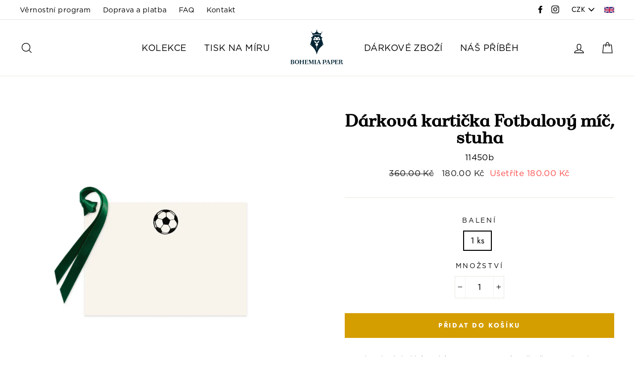

--- FILE ---
content_type: text/html; charset=utf-8
request_url: https://bohemiapaper.cz/products/darkova-karticka-bohemia-paper-fotbalovy-mic-stuha-11450b
body_size: 24695
content:
<!doctype html>
<html class="no-js" lang="cs">
<head>
  <meta charset="utf-8">
  <meta http-equiv="X-UA-Compatible" content="IE=edge,chrome=1">
  <meta name="viewport" content="width=device-width,initial-scale=1">
  <meta name="theme-color" content="#d49d00">
  <link rel="canonical" href="https://bohemiapaper.cz/products/darkova-karticka-bohemia-paper-fotbalovy-mic-stuha-11450b">
  <meta name="format-detection" content="telephone=no"><link rel="shortcut icon" href="//bohemiapaper.cz/cdn/shop/files/BP-Favicon-02_32x32.png?v=1614760107" type="image/png" />
  <title>Dárková kartička Bohemia Paper – Fotbalový míč, stuha
&ndash; BOHEMIA PAPER
</title><meta name="description" content="- Jednoduchá dárková karta z vysoce kvalitního papíru, barva přírodní bílá, s dárkovou stužkou - Motiv míče tištěn černým knihtiskem - Rozměry: 87 x 64mm - Dodáváno v balení po 10 kusech"><meta property="og:site_name" content="BOHEMIA PAPER">
  <meta property="og:url" content="https://bohemiapaper.cz/products/darkova-karticka-bohemia-paper-fotbalovy-mic-stuha-11450b">
  <meta property="og:title" content="Dárková kartička Fotbalový míč, stuha">
  <meta property="og:type" content="product">
  <meta property="og:description" content="- Jednoduchá dárková karta z vysoce kvalitního papíru, barva přírodní bílá, s dárkovou stužkou - Motiv míče tištěn černým knihtiskem - Rozměry: 87 x 64mm - Dodáváno v balení po 10 kusech"><meta property="og:price:amount" content="180.00">
    <meta property="og:price:currency" content="CZK"><meta property="og:image" content="http://bohemiapaper.cz/cdn/shop/products/11_450b_football_1200x630.png?v=1642861527">
  <meta property="og:image:secure_url" content="https://bohemiapaper.cz/cdn/shop/products/11_450b_football_1200x630.png?v=1642861527">
  <meta name="twitter:site" content="@">
  <meta name="twitter:card" content="summary_large_image">
  <meta name="twitter:title" content="Dárková kartička Fotbalový míč, stuha">
  <meta name="twitter:description" content="- Jednoduchá dárková karta z vysoce kvalitního papíru, barva přírodní bílá, s dárkovou stužkou - Motiv míče tištěn černým knihtiskem - Rozměry: 87 x 64mm - Dodáváno v balení po 10 kusech">


  <style data-shopify>
  @font-face {
  font-family: "Bodoni Moda";
  font-weight: 700;
  font-style: normal;
  src: url("//bohemiapaper.cz/cdn/fonts/bodoni_moda/bodonimoda_n7.837502b3cbe406d2c6f311e87870fa9980b0b36a.woff2") format("woff2"),
       url("//bohemiapaper.cz/cdn/fonts/bodoni_moda/bodonimoda_n7.c198e1cda930f96f6ae1aa8ef8facc95a64cfd1f.woff") format("woff");
}

  @font-face {
  font-family: Jost;
  font-weight: 400;
  font-style: normal;
  src: url("//bohemiapaper.cz/cdn/fonts/jost/jost_n4.d47a1b6347ce4a4c9f437608011273009d91f2b7.woff2") format("woff2"),
       url("//bohemiapaper.cz/cdn/fonts/jost/jost_n4.791c46290e672b3f85c3d1c651ef2efa3819eadd.woff") format("woff");
}


  @font-face {
  font-family: Jost;
  font-weight: 700;
  font-style: normal;
  src: url("//bohemiapaper.cz/cdn/fonts/jost/jost_n7.921dc18c13fa0b0c94c5e2517ffe06139c3615a3.woff2") format("woff2"),
       url("//bohemiapaper.cz/cdn/fonts/jost/jost_n7.cbfc16c98c1e195f46c536e775e4e959c5f2f22b.woff") format("woff");
}

  @font-face {
  font-family: Jost;
  font-weight: 400;
  font-style: italic;
  src: url("//bohemiapaper.cz/cdn/fonts/jost/jost_i4.b690098389649750ada222b9763d55796c5283a5.woff2") format("woff2"),
       url("//bohemiapaper.cz/cdn/fonts/jost/jost_i4.fd766415a47e50b9e391ae7ec04e2ae25e7e28b0.woff") format("woff");
}

  @font-face {
  font-family: Jost;
  font-weight: 700;
  font-style: italic;
  src: url("//bohemiapaper.cz/cdn/fonts/jost/jost_i7.d8201b854e41e19d7ed9b1a31fe4fe71deea6d3f.woff2") format("woff2"),
       url("//bohemiapaper.cz/cdn/fonts/jost/jost_i7.eae515c34e26b6c853efddc3fc0c552e0de63757.woff") format("woff");
}

</style>

  <link href="//bohemiapaper.cz/cdn/shop/t/3/assets/theme.scss.css?v=153998817356452830021759259308" rel="stylesheet" type="text/css" media="all" />
  <!-- THIS IS CUSTOM CSS - RACOON -->
  <link href="//bohemiapaper.cz/cdn/shop/t/3/assets/theme-custom.css?v=180845366452564269111565125798" rel="stylesheet" type="text/css" media="all" />
  <!-- END NEW CODE  -->
  <!-- THIS IS CUSTOM JS - RACOON -->
  <script src="//bohemiapaper.cz/cdn/shop/t/3/assets/theme-custom1.js?v=38014671073280984441556737829" type="text/javascript"></script>
  <!-- END NEW CODE  -->
  <style data-shopify>
    .collection-item__title {
      font-size: 20.8px;
    }

    @media screen and (min-width: 769px) {
      .collection-item__title {
        font-size: 26px;
      }
    }
  </style>

  <script>
    document.documentElement.className = document.documentElement.className.replace('no-js', 'js');

    window.theme = window.theme || {};
    theme.strings = {
      addToCart: "Přidat do košíku",
      soldOut: "Vyprodáno",
      unavailable: "Nedostupné",
      stockLabel: "[count] skladem",
      savePrice: "Ušetříte [saved_amount]",
      cartSavings: "Ušetříte [savings]",
      cartEmpty: "Váš košík je momentálně prázdný.",
      cartTermsConfirmation: "Před provedením platby musíte souhlasit s obchodními podmínkami."
    };
    theme.settings = {
      cartType: "drawer",
      moneyFormat: "\u003cspan class=money\u003e{{amount}} Kč\u003c\/span\u003e",
      saveType: "dollar",
      recentlyViewedEnabled: false,
      quickView: true,
      themeVersion: "1.4.0"
    };
  </script>

  <script>window.performance && window.performance.mark && window.performance.mark('shopify.content_for_header.start');</script><meta name="google-site-verification" content="EYxjmQzrRlXubMzW8ghnHN4TiGUAnKCSHdsBrDhRSls">
<meta name="facebook-domain-verification" content="8bypow9z0l9cd8jtvplomst27nwsbj">
<meta id="shopify-digital-wallet" name="shopify-digital-wallet" content="/8174403663/digital_wallets/dialog">
<link rel="alternate" type="application/json+oembed" href="https://bohemiapaper.cz/products/darkova-karticka-bohemia-paper-fotbalovy-mic-stuha-11450b.oembed">
<script async="async" src="/checkouts/internal/preloads.js?locale=cs-CZ"></script>
<script id="shopify-features" type="application/json">{"accessToken":"7108e63f1fb06bf7cb1fd13f802978cc","betas":["rich-media-storefront-analytics"],"domain":"bohemiapaper.cz","predictiveSearch":true,"shopId":8174403663,"locale":"cs"}</script>
<script>var Shopify = Shopify || {};
Shopify.shop = "bohemia-paper.myshopify.com";
Shopify.locale = "cs";
Shopify.currency = {"active":"CZK","rate":"1.0"};
Shopify.country = "CZ";
Shopify.theme = {"name":"Impulse","id":46869971023,"schema_name":"Impulse","schema_version":"1.4.0","theme_store_id":857,"role":"main"};
Shopify.theme.handle = "null";
Shopify.theme.style = {"id":null,"handle":null};
Shopify.cdnHost = "bohemiapaper.cz/cdn";
Shopify.routes = Shopify.routes || {};
Shopify.routes.root = "/";</script>
<script type="module">!function(o){(o.Shopify=o.Shopify||{}).modules=!0}(window);</script>
<script>!function(o){function n(){var o=[];function n(){o.push(Array.prototype.slice.apply(arguments))}return n.q=o,n}var t=o.Shopify=o.Shopify||{};t.loadFeatures=n(),t.autoloadFeatures=n()}(window);</script>
<script id="shop-js-analytics" type="application/json">{"pageType":"product"}</script>
<script defer="defer" async type="module" src="//bohemiapaper.cz/cdn/shopifycloud/shop-js/modules/v2/client.init-shop-cart-sync_DCeFl5up.cs.esm.js"></script>
<script defer="defer" async type="module" src="//bohemiapaper.cz/cdn/shopifycloud/shop-js/modules/v2/chunk.common_uhy8smqh.esm.js"></script>
<script defer="defer" async type="module" src="//bohemiapaper.cz/cdn/shopifycloud/shop-js/modules/v2/chunk.modal_Bd4OBIsC.esm.js"></script>
<script type="module">
  await import("//bohemiapaper.cz/cdn/shopifycloud/shop-js/modules/v2/client.init-shop-cart-sync_DCeFl5up.cs.esm.js");
await import("//bohemiapaper.cz/cdn/shopifycloud/shop-js/modules/v2/chunk.common_uhy8smqh.esm.js");
await import("//bohemiapaper.cz/cdn/shopifycloud/shop-js/modules/v2/chunk.modal_Bd4OBIsC.esm.js");

  window.Shopify.SignInWithShop?.initShopCartSync?.({"fedCMEnabled":true,"windoidEnabled":true});

</script>
<script>(function() {
  var isLoaded = false;
  function asyncLoad() {
    if (isLoaded) return;
    isLoaded = true;
    var urls = ["https:\/\/aivalabs.com\/cta\/?identity=K9xrpYbQpWJjqEwzge2Q5e2tpbMmVCe3xBzIfR6xI71CT9wqkXPi6\u0026shop=bohemia-paper.myshopify.com","https:\/\/chimpstatic.com\/mcjs-connected\/js\/users\/4ff3bc3e65b148b9baf179a13\/bb779804e7c7050afb49ac895.js?shop=bohemia-paper.myshopify.com","https:\/\/shopify.covet.pics\/covet-pics-widget-inject.js?shop=bohemia-paper.myshopify.com"];
    for (var i = 0; i < urls.length; i++) {
      var s = document.createElement('script');
      s.type = 'text/javascript';
      s.async = true;
      s.src = urls[i];
      var x = document.getElementsByTagName('script')[0];
      x.parentNode.insertBefore(s, x);
    }
  };
  if(window.attachEvent) {
    window.attachEvent('onload', asyncLoad);
  } else {
    window.addEventListener('load', asyncLoad, false);
  }
})();</script>
<script id="__st">var __st={"a":8174403663,"offset":3600,"reqid":"d1dcb113-eed5-444b-9afb-34846b9f1d1e-1769900978","pageurl":"bohemiapaper.cz\/products\/darkova-karticka-bohemia-paper-fotbalovy-mic-stuha-11450b","u":"523e82125ca4","p":"product","rtyp":"product","rid":3690742513743};</script>
<script>window.ShopifyPaypalV4VisibilityTracking = true;</script>
<script id="captcha-bootstrap">!function(){'use strict';const t='contact',e='account',n='new_comment',o=[[t,t],['blogs',n],['comments',n],[t,'customer']],c=[[e,'customer_login'],[e,'guest_login'],[e,'recover_customer_password'],[e,'create_customer']],r=t=>t.map((([t,e])=>`form[action*='/${t}']:not([data-nocaptcha='true']) input[name='form_type'][value='${e}']`)).join(','),a=t=>()=>t?[...document.querySelectorAll(t)].map((t=>t.form)):[];function s(){const t=[...o],e=r(t);return a(e)}const i='password',u='form_key',d=['recaptcha-v3-token','g-recaptcha-response','h-captcha-response',i],f=()=>{try{return window.sessionStorage}catch{return}},m='__shopify_v',_=t=>t.elements[u];function p(t,e,n=!1){try{const o=window.sessionStorage,c=JSON.parse(o.getItem(e)),{data:r}=function(t){const{data:e,action:n}=t;return t[m]||n?{data:e,action:n}:{data:t,action:n}}(c);for(const[e,n]of Object.entries(r))t.elements[e]&&(t.elements[e].value=n);n&&o.removeItem(e)}catch(o){console.error('form repopulation failed',{error:o})}}const l='form_type',E='cptcha';function T(t){t.dataset[E]=!0}const w=window,h=w.document,L='Shopify',v='ce_forms',y='captcha';let A=!1;((t,e)=>{const n=(g='f06e6c50-85a8-45c8-87d0-21a2b65856fe',I='https://cdn.shopify.com/shopifycloud/storefront-forms-hcaptcha/ce_storefront_forms_captcha_hcaptcha.v1.5.2.iife.js',D={infoText:'Chráněno technologií hCaptcha',privacyText:'Ochrana osobních údajů',termsText:'Podmínky'},(t,e,n)=>{const o=w[L][v],c=o.bindForm;if(c)return c(t,g,e,D).then(n);var r;o.q.push([[t,g,e,D],n]),r=I,A||(h.body.append(Object.assign(h.createElement('script'),{id:'captcha-provider',async:!0,src:r})),A=!0)});var g,I,D;w[L]=w[L]||{},w[L][v]=w[L][v]||{},w[L][v].q=[],w[L][y]=w[L][y]||{},w[L][y].protect=function(t,e){n(t,void 0,e),T(t)},Object.freeze(w[L][y]),function(t,e,n,w,h,L){const[v,y,A,g]=function(t,e,n){const i=e?o:[],u=t?c:[],d=[...i,...u],f=r(d),m=r(i),_=r(d.filter((([t,e])=>n.includes(e))));return[a(f),a(m),a(_),s()]}(w,h,L),I=t=>{const e=t.target;return e instanceof HTMLFormElement?e:e&&e.form},D=t=>v().includes(t);t.addEventListener('submit',(t=>{const e=I(t);if(!e)return;const n=D(e)&&!e.dataset.hcaptchaBound&&!e.dataset.recaptchaBound,o=_(e),c=g().includes(e)&&(!o||!o.value);(n||c)&&t.preventDefault(),c&&!n&&(function(t){try{if(!f())return;!function(t){const e=f();if(!e)return;const n=_(t);if(!n)return;const o=n.value;o&&e.removeItem(o)}(t);const e=Array.from(Array(32),(()=>Math.random().toString(36)[2])).join('');!function(t,e){_(t)||t.append(Object.assign(document.createElement('input'),{type:'hidden',name:u})),t.elements[u].value=e}(t,e),function(t,e){const n=f();if(!n)return;const o=[...t.querySelectorAll(`input[type='${i}']`)].map((({name:t})=>t)),c=[...d,...o],r={};for(const[a,s]of new FormData(t).entries())c.includes(a)||(r[a]=s);n.setItem(e,JSON.stringify({[m]:1,action:t.action,data:r}))}(t,e)}catch(e){console.error('failed to persist form',e)}}(e),e.submit())}));const S=(t,e)=>{t&&!t.dataset[E]&&(n(t,e.some((e=>e===t))),T(t))};for(const o of['focusin','change'])t.addEventListener(o,(t=>{const e=I(t);D(e)&&S(e,y())}));const B=e.get('form_key'),M=e.get(l),P=B&&M;t.addEventListener('DOMContentLoaded',(()=>{const t=y();if(P)for(const e of t)e.elements[l].value===M&&p(e,B);[...new Set([...A(),...v().filter((t=>'true'===t.dataset.shopifyCaptcha))])].forEach((e=>S(e,t)))}))}(h,new URLSearchParams(w.location.search),n,t,e,['guest_login'])})(!0,!0)}();</script>
<script integrity="sha256-4kQ18oKyAcykRKYeNunJcIwy7WH5gtpwJnB7kiuLZ1E=" data-source-attribution="shopify.loadfeatures" defer="defer" src="//bohemiapaper.cz/cdn/shopifycloud/storefront/assets/storefront/load_feature-a0a9edcb.js" crossorigin="anonymous"></script>
<script data-source-attribution="shopify.dynamic_checkout.dynamic.init">var Shopify=Shopify||{};Shopify.PaymentButton=Shopify.PaymentButton||{isStorefrontPortableWallets:!0,init:function(){window.Shopify.PaymentButton.init=function(){};var t=document.createElement("script");t.src="https://bohemiapaper.cz/cdn/shopifycloud/portable-wallets/latest/portable-wallets.cs.js",t.type="module",document.head.appendChild(t)}};
</script>
<script data-source-attribution="shopify.dynamic_checkout.buyer_consent">
  function portableWalletsHideBuyerConsent(e){var t=document.getElementById("shopify-buyer-consent"),n=document.getElementById("shopify-subscription-policy-button");t&&n&&(t.classList.add("hidden"),t.setAttribute("aria-hidden","true"),n.removeEventListener("click",e))}function portableWalletsShowBuyerConsent(e){var t=document.getElementById("shopify-buyer-consent"),n=document.getElementById("shopify-subscription-policy-button");t&&n&&(t.classList.remove("hidden"),t.removeAttribute("aria-hidden"),n.addEventListener("click",e))}window.Shopify?.PaymentButton&&(window.Shopify.PaymentButton.hideBuyerConsent=portableWalletsHideBuyerConsent,window.Shopify.PaymentButton.showBuyerConsent=portableWalletsShowBuyerConsent);
</script>
<script>
  function portableWalletsCleanup(e){e&&e.src&&console.error("Failed to load portable wallets script "+e.src);var t=document.querySelectorAll("shopify-accelerated-checkout .shopify-payment-button__skeleton, shopify-accelerated-checkout-cart .wallet-cart-button__skeleton"),e=document.getElementById("shopify-buyer-consent");for(let e=0;e<t.length;e++)t[e].remove();e&&e.remove()}function portableWalletsNotLoadedAsModule(e){e instanceof ErrorEvent&&"string"==typeof e.message&&e.message.includes("import.meta")&&"string"==typeof e.filename&&e.filename.includes("portable-wallets")&&(window.removeEventListener("error",portableWalletsNotLoadedAsModule),window.Shopify.PaymentButton.failedToLoad=e,"loading"===document.readyState?document.addEventListener("DOMContentLoaded",window.Shopify.PaymentButton.init):window.Shopify.PaymentButton.init())}window.addEventListener("error",portableWalletsNotLoadedAsModule);
</script>

<script type="module" src="https://bohemiapaper.cz/cdn/shopifycloud/portable-wallets/latest/portable-wallets.cs.js" onError="portableWalletsCleanup(this)" crossorigin="anonymous"></script>
<script nomodule>
  document.addEventListener("DOMContentLoaded", portableWalletsCleanup);
</script>

<link id="shopify-accelerated-checkout-styles" rel="stylesheet" media="screen" href="https://bohemiapaper.cz/cdn/shopifycloud/portable-wallets/latest/accelerated-checkout-backwards-compat.css" crossorigin="anonymous">
<style id="shopify-accelerated-checkout-cart">
        #shopify-buyer-consent {
  margin-top: 1em;
  display: inline-block;
  width: 100%;
}

#shopify-buyer-consent.hidden {
  display: none;
}

#shopify-subscription-policy-button {
  background: none;
  border: none;
  padding: 0;
  text-decoration: underline;
  font-size: inherit;
  cursor: pointer;
}

#shopify-subscription-policy-button::before {
  box-shadow: none;
}

      </style>

<script>window.performance && window.performance.mark && window.performance.mark('shopify.content_for_header.end');</script>
  <!--[if lt IE 9]>
<script src="//cdnjs.cloudflare.com/ajax/libs/html5shiv/3.7.2/html5shiv.min.js" type="text/javascript"></script>
<![endif]-->
<!--[if (lte IE 9) ]><script src="//bohemiapaper.cz/cdn/shop/t/3/assets/match-media.min.js?v=159635276924582161481550673356" type="text/javascript"></script><![endif]-->


  
  <script src="//bohemiapaper.cz/cdn/shop/t/3/assets/vendor.js" defer="defer"></script>



  
    <script src="/services/javascripts/currencies.js" defer="defer"></script>
    
  <script src="//bohemiapaper.cz/cdn/shop/t/3/assets/jquery.currencies.min.js" defer="defer"></script>


  

  
  <script src="//bohemiapaper.cz/cdn/shop/t/3/assets/theme.js?v=160067744901837986771556266556" defer="defer"></script>


<!-- Hotjar Tracking Code for https://www.bohemiapaper.cz -->
<script>
    (function(h,o,t,j,a,r){
        h.hj=h.hj||function(){(h.hj.q=h.hj.q||[]).push(arguments)};
        h._hjSettings={hjid:1451681,hjsv:6};
        a=o.getElementsByTagName('head')[0];
        r=o.createElement('script');r.async=1;
        r.src=t+h._hjSettings.hjid+j+h._hjSettings.hjsv;
        a.appendChild(r);
    })(window,document,'https://static.hotjar.com/c/hotjar-','.js?sv=');
</script>
<link href="https://monorail-edge.shopifysvc.com" rel="dns-prefetch">
<script>(function(){if ("sendBeacon" in navigator && "performance" in window) {try {var session_token_from_headers = performance.getEntriesByType('navigation')[0].serverTiming.find(x => x.name == '_s').description;} catch {var session_token_from_headers = undefined;}var session_cookie_matches = document.cookie.match(/_shopify_s=([^;]*)/);var session_token_from_cookie = session_cookie_matches && session_cookie_matches.length === 2 ? session_cookie_matches[1] : "";var session_token = session_token_from_headers || session_token_from_cookie || "";function handle_abandonment_event(e) {var entries = performance.getEntries().filter(function(entry) {return /monorail-edge.shopifysvc.com/.test(entry.name);});if (!window.abandonment_tracked && entries.length === 0) {window.abandonment_tracked = true;var currentMs = Date.now();var navigation_start = performance.timing.navigationStart;var payload = {shop_id: 8174403663,url: window.location.href,navigation_start,duration: currentMs - navigation_start,session_token,page_type: "product"};window.navigator.sendBeacon("https://monorail-edge.shopifysvc.com/v1/produce", JSON.stringify({schema_id: "online_store_buyer_site_abandonment/1.1",payload: payload,metadata: {event_created_at_ms: currentMs,event_sent_at_ms: currentMs}}));}}window.addEventListener('pagehide', handle_abandonment_event);}}());</script>
<script id="web-pixels-manager-setup">(function e(e,d,r,n,o){if(void 0===o&&(o={}),!Boolean(null===(a=null===(i=window.Shopify)||void 0===i?void 0:i.analytics)||void 0===a?void 0:a.replayQueue)){var i,a;window.Shopify=window.Shopify||{};var t=window.Shopify;t.analytics=t.analytics||{};var s=t.analytics;s.replayQueue=[],s.publish=function(e,d,r){return s.replayQueue.push([e,d,r]),!0};try{self.performance.mark("wpm:start")}catch(e){}var l=function(){var e={modern:/Edge?\/(1{2}[4-9]|1[2-9]\d|[2-9]\d{2}|\d{4,})\.\d+(\.\d+|)|Firefox\/(1{2}[4-9]|1[2-9]\d|[2-9]\d{2}|\d{4,})\.\d+(\.\d+|)|Chrom(ium|e)\/(9{2}|\d{3,})\.\d+(\.\d+|)|(Maci|X1{2}).+ Version\/(15\.\d+|(1[6-9]|[2-9]\d|\d{3,})\.\d+)([,.]\d+|)( \(\w+\)|)( Mobile\/\w+|) Safari\/|Chrome.+OPR\/(9{2}|\d{3,})\.\d+\.\d+|(CPU[ +]OS|iPhone[ +]OS|CPU[ +]iPhone|CPU IPhone OS|CPU iPad OS)[ +]+(15[._]\d+|(1[6-9]|[2-9]\d|\d{3,})[._]\d+)([._]\d+|)|Android:?[ /-](13[3-9]|1[4-9]\d|[2-9]\d{2}|\d{4,})(\.\d+|)(\.\d+|)|Android.+Firefox\/(13[5-9]|1[4-9]\d|[2-9]\d{2}|\d{4,})\.\d+(\.\d+|)|Android.+Chrom(ium|e)\/(13[3-9]|1[4-9]\d|[2-9]\d{2}|\d{4,})\.\d+(\.\d+|)|SamsungBrowser\/([2-9]\d|\d{3,})\.\d+/,legacy:/Edge?\/(1[6-9]|[2-9]\d|\d{3,})\.\d+(\.\d+|)|Firefox\/(5[4-9]|[6-9]\d|\d{3,})\.\d+(\.\d+|)|Chrom(ium|e)\/(5[1-9]|[6-9]\d|\d{3,})\.\d+(\.\d+|)([\d.]+$|.*Safari\/(?![\d.]+ Edge\/[\d.]+$))|(Maci|X1{2}).+ Version\/(10\.\d+|(1[1-9]|[2-9]\d|\d{3,})\.\d+)([,.]\d+|)( \(\w+\)|)( Mobile\/\w+|) Safari\/|Chrome.+OPR\/(3[89]|[4-9]\d|\d{3,})\.\d+\.\d+|(CPU[ +]OS|iPhone[ +]OS|CPU[ +]iPhone|CPU IPhone OS|CPU iPad OS)[ +]+(10[._]\d+|(1[1-9]|[2-9]\d|\d{3,})[._]\d+)([._]\d+|)|Android:?[ /-](13[3-9]|1[4-9]\d|[2-9]\d{2}|\d{4,})(\.\d+|)(\.\d+|)|Mobile Safari.+OPR\/([89]\d|\d{3,})\.\d+\.\d+|Android.+Firefox\/(13[5-9]|1[4-9]\d|[2-9]\d{2}|\d{4,})\.\d+(\.\d+|)|Android.+Chrom(ium|e)\/(13[3-9]|1[4-9]\d|[2-9]\d{2}|\d{4,})\.\d+(\.\d+|)|Android.+(UC? ?Browser|UCWEB|U3)[ /]?(15\.([5-9]|\d{2,})|(1[6-9]|[2-9]\d|\d{3,})\.\d+)\.\d+|SamsungBrowser\/(5\.\d+|([6-9]|\d{2,})\.\d+)|Android.+MQ{2}Browser\/(14(\.(9|\d{2,})|)|(1[5-9]|[2-9]\d|\d{3,})(\.\d+|))(\.\d+|)|K[Aa][Ii]OS\/(3\.\d+|([4-9]|\d{2,})\.\d+)(\.\d+|)/},d=e.modern,r=e.legacy,n=navigator.userAgent;return n.match(d)?"modern":n.match(r)?"legacy":"unknown"}(),u="modern"===l?"modern":"legacy",c=(null!=n?n:{modern:"",legacy:""})[u],f=function(e){return[e.baseUrl,"/wpm","/b",e.hashVersion,"modern"===e.buildTarget?"m":"l",".js"].join("")}({baseUrl:d,hashVersion:r,buildTarget:u}),m=function(e){var d=e.version,r=e.bundleTarget,n=e.surface,o=e.pageUrl,i=e.monorailEndpoint;return{emit:function(e){var a=e.status,t=e.errorMsg,s=(new Date).getTime(),l=JSON.stringify({metadata:{event_sent_at_ms:s},events:[{schema_id:"web_pixels_manager_load/3.1",payload:{version:d,bundle_target:r,page_url:o,status:a,surface:n,error_msg:t},metadata:{event_created_at_ms:s}}]});if(!i)return console&&console.warn&&console.warn("[Web Pixels Manager] No Monorail endpoint provided, skipping logging."),!1;try{return self.navigator.sendBeacon.bind(self.navigator)(i,l)}catch(e){}var u=new XMLHttpRequest;try{return u.open("POST",i,!0),u.setRequestHeader("Content-Type","text/plain"),u.send(l),!0}catch(e){return console&&console.warn&&console.warn("[Web Pixels Manager] Got an unhandled error while logging to Monorail."),!1}}}}({version:r,bundleTarget:l,surface:e.surface,pageUrl:self.location.href,monorailEndpoint:e.monorailEndpoint});try{o.browserTarget=l,function(e){var d=e.src,r=e.async,n=void 0===r||r,o=e.onload,i=e.onerror,a=e.sri,t=e.scriptDataAttributes,s=void 0===t?{}:t,l=document.createElement("script"),u=document.querySelector("head"),c=document.querySelector("body");if(l.async=n,l.src=d,a&&(l.integrity=a,l.crossOrigin="anonymous"),s)for(var f in s)if(Object.prototype.hasOwnProperty.call(s,f))try{l.dataset[f]=s[f]}catch(e){}if(o&&l.addEventListener("load",o),i&&l.addEventListener("error",i),u)u.appendChild(l);else{if(!c)throw new Error("Did not find a head or body element to append the script");c.appendChild(l)}}({src:f,async:!0,onload:function(){if(!function(){var e,d;return Boolean(null===(d=null===(e=window.Shopify)||void 0===e?void 0:e.analytics)||void 0===d?void 0:d.initialized)}()){var d=window.webPixelsManager.init(e)||void 0;if(d){var r=window.Shopify.analytics;r.replayQueue.forEach((function(e){var r=e[0],n=e[1],o=e[2];d.publishCustomEvent(r,n,o)})),r.replayQueue=[],r.publish=d.publishCustomEvent,r.visitor=d.visitor,r.initialized=!0}}},onerror:function(){return m.emit({status:"failed",errorMsg:"".concat(f," has failed to load")})},sri:function(e){var d=/^sha384-[A-Za-z0-9+/=]+$/;return"string"==typeof e&&d.test(e)}(c)?c:"",scriptDataAttributes:o}),m.emit({status:"loading"})}catch(e){m.emit({status:"failed",errorMsg:(null==e?void 0:e.message)||"Unknown error"})}}})({shopId: 8174403663,storefrontBaseUrl: "https://bohemiapaper.cz",extensionsBaseUrl: "https://extensions.shopifycdn.com/cdn/shopifycloud/web-pixels-manager",monorailEndpoint: "https://monorail-edge.shopifysvc.com/unstable/produce_batch",surface: "storefront-renderer",enabledBetaFlags: ["2dca8a86"],webPixelsConfigList: [{"id":"1132560729","configuration":"{\"config\":\"{\\\"pixel_id\\\":\\\"GT-WPFJZC3\\\",\\\"target_country\\\":\\\"CZ\\\",\\\"gtag_events\\\":[{\\\"type\\\":\\\"purchase\\\",\\\"action_label\\\":\\\"MC-9C9K78LFB4\\\"},{\\\"type\\\":\\\"page_view\\\",\\\"action_label\\\":\\\"MC-9C9K78LFB4\\\"},{\\\"type\\\":\\\"view_item\\\",\\\"action_label\\\":\\\"MC-9C9K78LFB4\\\"}],\\\"enable_monitoring_mode\\\":false}\"}","eventPayloadVersion":"v1","runtimeContext":"OPEN","scriptVersion":"b2a88bafab3e21179ed38636efcd8a93","type":"APP","apiClientId":1780363,"privacyPurposes":[],"dataSharingAdjustments":{"protectedCustomerApprovalScopes":["read_customer_address","read_customer_email","read_customer_name","read_customer_personal_data","read_customer_phone"]}},{"id":"477233497","configuration":"{\"pixel_id\":\"151319732299505\",\"pixel_type\":\"facebook_pixel\",\"metaapp_system_user_token\":\"-\"}","eventPayloadVersion":"v1","runtimeContext":"OPEN","scriptVersion":"ca16bc87fe92b6042fbaa3acc2fbdaa6","type":"APP","apiClientId":2329312,"privacyPurposes":["ANALYTICS","MARKETING","SALE_OF_DATA"],"dataSharingAdjustments":{"protectedCustomerApprovalScopes":["read_customer_address","read_customer_email","read_customer_name","read_customer_personal_data","read_customer_phone"]}},{"id":"shopify-app-pixel","configuration":"{}","eventPayloadVersion":"v1","runtimeContext":"STRICT","scriptVersion":"0450","apiClientId":"shopify-pixel","type":"APP","privacyPurposes":["ANALYTICS","MARKETING"]},{"id":"shopify-custom-pixel","eventPayloadVersion":"v1","runtimeContext":"LAX","scriptVersion":"0450","apiClientId":"shopify-pixel","type":"CUSTOM","privacyPurposes":["ANALYTICS","MARKETING"]}],isMerchantRequest: false,initData: {"shop":{"name":"BOHEMIA PAPER","paymentSettings":{"currencyCode":"CZK"},"myshopifyDomain":"bohemia-paper.myshopify.com","countryCode":"CZ","storefrontUrl":"https:\/\/bohemiapaper.cz"},"customer":null,"cart":null,"checkout":null,"productVariants":[{"price":{"amount":180.0,"currencyCode":"CZK"},"product":{"title":"Dárková kartička Fotbalový míč, stuha","vendor":"Bohemia Paper","id":"3690742513743","untranslatedTitle":"Dárková kartička Fotbalový míč, stuha","url":"\/products\/darkova-karticka-bohemia-paper-fotbalovy-mic-stuha-11450b","type":"Dárková kartička"},"id":"39944399716431","image":{"src":"\/\/bohemiapaper.cz\/cdn\/shop\/products\/11_450b_football.png?v=1642861527"},"sku":"11450b","title":"1 ks","untranslatedTitle":"1 ks"}],"purchasingCompany":null},},"https://bohemiapaper.cz/cdn","1d2a099fw23dfb22ep557258f5m7a2edbae",{"modern":"","legacy":""},{"shopId":"8174403663","storefrontBaseUrl":"https:\/\/bohemiapaper.cz","extensionBaseUrl":"https:\/\/extensions.shopifycdn.com\/cdn\/shopifycloud\/web-pixels-manager","surface":"storefront-renderer","enabledBetaFlags":"[\"2dca8a86\"]","isMerchantRequest":"false","hashVersion":"1d2a099fw23dfb22ep557258f5m7a2edbae","publish":"custom","events":"[[\"page_viewed\",{}],[\"product_viewed\",{\"productVariant\":{\"price\":{\"amount\":180.0,\"currencyCode\":\"CZK\"},\"product\":{\"title\":\"Dárková kartička Fotbalový míč, stuha\",\"vendor\":\"Bohemia Paper\",\"id\":\"3690742513743\",\"untranslatedTitle\":\"Dárková kartička Fotbalový míč, stuha\",\"url\":\"\/products\/darkova-karticka-bohemia-paper-fotbalovy-mic-stuha-11450b\",\"type\":\"Dárková kartička\"},\"id\":\"39944399716431\",\"image\":{\"src\":\"\/\/bohemiapaper.cz\/cdn\/shop\/products\/11_450b_football.png?v=1642861527\"},\"sku\":\"11450b\",\"title\":\"1 ks\",\"untranslatedTitle\":\"1 ks\"}}]]"});</script><script>
  window.ShopifyAnalytics = window.ShopifyAnalytics || {};
  window.ShopifyAnalytics.meta = window.ShopifyAnalytics.meta || {};
  window.ShopifyAnalytics.meta.currency = 'CZK';
  var meta = {"product":{"id":3690742513743,"gid":"gid:\/\/shopify\/Product\/3690742513743","vendor":"Bohemia Paper","type":"Dárková kartička","handle":"darkova-karticka-bohemia-paper-fotbalovy-mic-stuha-11450b","variants":[{"id":39944399716431,"price":18000,"name":"Dárková kartička Fotbalový míč, stuha - 1 ks","public_title":"1 ks","sku":"11450b"}],"remote":false},"page":{"pageType":"product","resourceType":"product","resourceId":3690742513743,"requestId":"d1dcb113-eed5-444b-9afb-34846b9f1d1e-1769900978"}};
  for (var attr in meta) {
    window.ShopifyAnalytics.meta[attr] = meta[attr];
  }
</script>
<script class="analytics">
  (function () {
    var customDocumentWrite = function(content) {
      var jquery = null;

      if (window.jQuery) {
        jquery = window.jQuery;
      } else if (window.Checkout && window.Checkout.$) {
        jquery = window.Checkout.$;
      }

      if (jquery) {
        jquery('body').append(content);
      }
    };

    var hasLoggedConversion = function(token) {
      if (token) {
        return document.cookie.indexOf('loggedConversion=' + token) !== -1;
      }
      return false;
    }

    var setCookieIfConversion = function(token) {
      if (token) {
        var twoMonthsFromNow = new Date(Date.now());
        twoMonthsFromNow.setMonth(twoMonthsFromNow.getMonth() + 2);

        document.cookie = 'loggedConversion=' + token + '; expires=' + twoMonthsFromNow;
      }
    }

    var trekkie = window.ShopifyAnalytics.lib = window.trekkie = window.trekkie || [];
    if (trekkie.integrations) {
      return;
    }
    trekkie.methods = [
      'identify',
      'page',
      'ready',
      'track',
      'trackForm',
      'trackLink'
    ];
    trekkie.factory = function(method) {
      return function() {
        var args = Array.prototype.slice.call(arguments);
        args.unshift(method);
        trekkie.push(args);
        return trekkie;
      };
    };
    for (var i = 0; i < trekkie.methods.length; i++) {
      var key = trekkie.methods[i];
      trekkie[key] = trekkie.factory(key);
    }
    trekkie.load = function(config) {
      trekkie.config = config || {};
      trekkie.config.initialDocumentCookie = document.cookie;
      var first = document.getElementsByTagName('script')[0];
      var script = document.createElement('script');
      script.type = 'text/javascript';
      script.onerror = function(e) {
        var scriptFallback = document.createElement('script');
        scriptFallback.type = 'text/javascript';
        scriptFallback.onerror = function(error) {
                var Monorail = {
      produce: function produce(monorailDomain, schemaId, payload) {
        var currentMs = new Date().getTime();
        var event = {
          schema_id: schemaId,
          payload: payload,
          metadata: {
            event_created_at_ms: currentMs,
            event_sent_at_ms: currentMs
          }
        };
        return Monorail.sendRequest("https://" + monorailDomain + "/v1/produce", JSON.stringify(event));
      },
      sendRequest: function sendRequest(endpointUrl, payload) {
        // Try the sendBeacon API
        if (window && window.navigator && typeof window.navigator.sendBeacon === 'function' && typeof window.Blob === 'function' && !Monorail.isIos12()) {
          var blobData = new window.Blob([payload], {
            type: 'text/plain'
          });

          if (window.navigator.sendBeacon(endpointUrl, blobData)) {
            return true;
          } // sendBeacon was not successful

        } // XHR beacon

        var xhr = new XMLHttpRequest();

        try {
          xhr.open('POST', endpointUrl);
          xhr.setRequestHeader('Content-Type', 'text/plain');
          xhr.send(payload);
        } catch (e) {
          console.log(e);
        }

        return false;
      },
      isIos12: function isIos12() {
        return window.navigator.userAgent.lastIndexOf('iPhone; CPU iPhone OS 12_') !== -1 || window.navigator.userAgent.lastIndexOf('iPad; CPU OS 12_') !== -1;
      }
    };
    Monorail.produce('monorail-edge.shopifysvc.com',
      'trekkie_storefront_load_errors/1.1',
      {shop_id: 8174403663,
      theme_id: 46869971023,
      app_name: "storefront",
      context_url: window.location.href,
      source_url: "//bohemiapaper.cz/cdn/s/trekkie.storefront.c59ea00e0474b293ae6629561379568a2d7c4bba.min.js"});

        };
        scriptFallback.async = true;
        scriptFallback.src = '//bohemiapaper.cz/cdn/s/trekkie.storefront.c59ea00e0474b293ae6629561379568a2d7c4bba.min.js';
        first.parentNode.insertBefore(scriptFallback, first);
      };
      script.async = true;
      script.src = '//bohemiapaper.cz/cdn/s/trekkie.storefront.c59ea00e0474b293ae6629561379568a2d7c4bba.min.js';
      first.parentNode.insertBefore(script, first);
    };
    trekkie.load(
      {"Trekkie":{"appName":"storefront","development":false,"defaultAttributes":{"shopId":8174403663,"isMerchantRequest":null,"themeId":46869971023,"themeCityHash":"820961808298223480","contentLanguage":"cs","currency":"CZK","eventMetadataId":"d5e6efc1-f825-49c9-b30f-c33095a440a6"},"isServerSideCookieWritingEnabled":true,"monorailRegion":"shop_domain","enabledBetaFlags":["65f19447","b5387b81"]},"Session Attribution":{},"S2S":{"facebookCapiEnabled":true,"source":"trekkie-storefront-renderer","apiClientId":580111}}
    );

    var loaded = false;
    trekkie.ready(function() {
      if (loaded) return;
      loaded = true;

      window.ShopifyAnalytics.lib = window.trekkie;

      var originalDocumentWrite = document.write;
      document.write = customDocumentWrite;
      try { window.ShopifyAnalytics.merchantGoogleAnalytics.call(this); } catch(error) {};
      document.write = originalDocumentWrite;

      window.ShopifyAnalytics.lib.page(null,{"pageType":"product","resourceType":"product","resourceId":3690742513743,"requestId":"d1dcb113-eed5-444b-9afb-34846b9f1d1e-1769900978","shopifyEmitted":true});

      var match = window.location.pathname.match(/checkouts\/(.+)\/(thank_you|post_purchase)/)
      var token = match? match[1]: undefined;
      if (!hasLoggedConversion(token)) {
        setCookieIfConversion(token);
        window.ShopifyAnalytics.lib.track("Viewed Product",{"currency":"CZK","variantId":39944399716431,"productId":3690742513743,"productGid":"gid:\/\/shopify\/Product\/3690742513743","name":"Dárková kartička Fotbalový míč, stuha - 1 ks","price":"180.00","sku":"11450b","brand":"Bohemia Paper","variant":"1 ks","category":"Dárková kartička","nonInteraction":true,"remote":false},undefined,undefined,{"shopifyEmitted":true});
      window.ShopifyAnalytics.lib.track("monorail:\/\/trekkie_storefront_viewed_product\/1.1",{"currency":"CZK","variantId":39944399716431,"productId":3690742513743,"productGid":"gid:\/\/shopify\/Product\/3690742513743","name":"Dárková kartička Fotbalový míč, stuha - 1 ks","price":"180.00","sku":"11450b","brand":"Bohemia Paper","variant":"1 ks","category":"Dárková kartička","nonInteraction":true,"remote":false,"referer":"https:\/\/bohemiapaper.cz\/products\/darkova-karticka-bohemia-paper-fotbalovy-mic-stuha-11450b"});
      }
    });


        var eventsListenerScript = document.createElement('script');
        eventsListenerScript.async = true;
        eventsListenerScript.src = "//bohemiapaper.cz/cdn/shopifycloud/storefront/assets/shop_events_listener-3da45d37.js";
        document.getElementsByTagName('head')[0].appendChild(eventsListenerScript);

})();</script>
  <script>
  if (!window.ga || (window.ga && typeof window.ga !== 'function')) {
    window.ga = function ga() {
      (window.ga.q = window.ga.q || []).push(arguments);
      if (window.Shopify && window.Shopify.analytics && typeof window.Shopify.analytics.publish === 'function') {
        window.Shopify.analytics.publish("ga_stub_called", {}, {sendTo: "google_osp_migration"});
      }
      console.error("Shopify's Google Analytics stub called with:", Array.from(arguments), "\nSee https://help.shopify.com/manual/promoting-marketing/pixels/pixel-migration#google for more information.");
    };
    if (window.Shopify && window.Shopify.analytics && typeof window.Shopify.analytics.publish === 'function') {
      window.Shopify.analytics.publish("ga_stub_initialized", {}, {sendTo: "google_osp_migration"});
    }
  }
</script>
<script
  defer
  src="https://bohemiapaper.cz/cdn/shopifycloud/perf-kit/shopify-perf-kit-3.1.0.min.js"
  data-application="storefront-renderer"
  data-shop-id="8174403663"
  data-render-region="gcp-us-east1"
  data-page-type="product"
  data-theme-instance-id="46869971023"
  data-theme-name="Impulse"
  data-theme-version="1.4.0"
  data-monorail-region="shop_domain"
  data-resource-timing-sampling-rate="10"
  data-shs="true"
  data-shs-beacon="true"
  data-shs-export-with-fetch="true"
  data-shs-logs-sample-rate="1"
  data-shs-beacon-endpoint="https://bohemiapaper.cz/api/collect"
></script>
</head>

<body class="template-product currencies-enabled" data-transitions="false">

  
  

  <a class="in-page-link visually-hidden skip-link" href="#MainContent">Přeskočit na obsah</a>

  <div id="PageContainer" class="page-container">
    <div class="transition-body">

    <div id="shopify-section-header" class="shopify-section">




<div id="NavDrawer" class="drawer drawer--left">
  <div class="drawer__fixed-header drawer__fixed-header--full">
    <div class="drawer__header drawer__header--full appear-animation appear-delay-1">
      <div class="h2 drawer__title" style="width:30%">
        
  <span
    class="currency-picker__wrapper currency-picker--drawer">
    <label for="CurrencyPicker-drawer" class="visually-hidden">Pick a currency</label>
    <select class="currency-input" id="CurrencyPicker-drawer" name="currencies"><option value="CZK" selected="selected">CZK</option>
    
      
      <option value="EUR">EUR</option>
      
    
    </select>
  </span>


      </div>
      <div class="h2 drawer__title">
        <a href="https://bohemiapaper.com">          
        <img
          style="width:30px"
          src="//bohemiapaper.cz/cdn/shop/t/3/assets/gb_flag.svg?v=135778792866112095191566412226"
          alt="bohemiapaper.com">
                </a>
      </div>
      <div class="drawer__close">
        <button type="button" class="drawer__close-button js-drawer-close">
          <svg aria-hidden="true" focusable="false" role="presentation" class="icon icon-close" viewBox="0 0 64 64"><path d="M19 17.61l27.12 27.13m0-27.12L19 44.74"/></svg>
          <span class="icon__fallback-text">Zavřít menu</span>
        </button>
        
      </div>
      
    </div>
  </div>
  <div class="drawer__inner">

    <ul class="mobile-nav" role="navigation" aria-label="Primary">
      


        <li class="mobile-nav__item appear-animation appear-delay-2">
          
            <div class="mobile-nav__has-sublist">
              
                <a href="/collections/kolekce"
                  class="mobile-nav__link mobile-nav__link--top-level"
                  id="Label-collections-kolekce1"
                  >
                  KOLEKCE
                </a>
                <div class="mobile-nav__toggle">
                  <button type="button"
                    aria-controls="Linklist-collections-kolekce1"
                    
                    class="collapsible-trigger collapsible--auto-height ">
                    <span class="collapsible-trigger__icon collapsible-trigger__icon--open" role="presentation">
  <svg aria-hidden="true" focusable="false" role="presentation" class="icon icon--wide icon-chevron-down" viewBox="0 0 28 16"><path d="M1.57 1.59l12.76 12.77L27.1 1.59" stroke-width="2" stroke="#000" fill="none" fill-rule="evenodd"/></svg>
</span>

                  </button>
                </div>
              
            </div>
          

          
            <div id="Linklist-collections-kolekce1"
              class="mobile-nav__sublist collapsible-content collapsible-content--all "
              aria-labelledby="Label-collections-kolekce1"
              >
              <div class="collapsible-content__inner">
                <ul class="mobile-nav__sublist">
                  


                    <li class="mobile-nav__item">
                      <div class="mobile-nav__child-item">
                        
                          <a href="/collections/typ"
                            class="mobile-nav__link"
                            id="Sublabel-collections-typ1"
                            >
                            Typ
                          </a>
                        
                        
                          <button type="button"
                            aria-controls="Sublinklist-collections-kolekce1-collections-typ1"
                            class="collapsible-trigger ">
                            <span class="collapsible-trigger__icon collapsible-trigger__icon--circle collapsible-trigger__icon--open" role="presentation">
  <svg aria-hidden="true" focusable="false" role="presentation" class="icon icon--wide icon-chevron-down" viewBox="0 0 28 16"><path d="M1.57 1.59l12.76 12.77L27.1 1.59" stroke-width="2" stroke="#000" fill="none" fill-rule="evenodd"/></svg>
</span>

                          </button>
                        
                      </div>

                      
                        <div
                          id="Sublinklist-collections-kolekce1-collections-typ1"
                          aria-labelledby="Sublabel-collections-typ1"
                          class="mobile-nav__sublist collapsible-content collapsible-content--all "
                          >
                          <div class="collapsible-content__inner">
                            <ul class="mobile-nav__grandchildlist">
                              
                                <li class="mobile-nav__item">
                                  <a href="/collections/blahoprani" class="mobile-nav__link" >
                                    Blahopřání
                                  </a>
                                </li>
                              
                                <li class="mobile-nav__item">
                                  <a href="/collections/karty" class="mobile-nav__link" >
                                    Karty
                                  </a>
                                </li>
                              
                                <li class="mobile-nav__item">
                                  <a href="/collections/darkove-karticky" class="mobile-nav__link" >
                                    Dárkové kartičky
                                  </a>
                                </li>
                              
                                <li class="mobile-nav__item">
                                  <a href="/collections/darkove-obalky" class="mobile-nav__link" >
                                    Dárkové obálky
                                  </a>
                                </li>
                              
                                <li class="mobile-nav__item">
                                  <a href="/collections/dopisni-sety" class="mobile-nav__link" >
                                    Dopisní sety
                                  </a>
                                </li>
                              
                                <li class="mobile-nav__item">
                                  <a href="/collections/fotoramecky" class="mobile-nav__link" >
                                    Fotorámečky
                                  </a>
                                </li>
                              
                                <li class="mobile-nav__item">
                                  <a href="/collections/pozvanky-menu-stolove-karty" class="mobile-nav__link" >
                                    Pozvánky, Menu & Stolové karty
                                  </a>
                                </li>
                              
                                <li class="mobile-nav__item">
                                  <a href="/collections/zalozky" class="mobile-nav__link" >
                                    Záložky
                                  </a>
                                </li>
                              
                                <li class="mobile-nav__item">
                                  <a href="/collections/papir" class="mobile-nav__link" >
                                    Papír & obálky
                                  </a>
                                </li>
                              
                            </ul>
                          </div>
                        </div>
                      
                    </li>
                  


                    <li class="mobile-nav__item">
                      <div class="mobile-nav__child-item">
                        
                          <a href="/collections/svatba-a-udalosti"
                            class="mobile-nav__link"
                            id="Sublabel-collections-svatba-a-udalosti2"
                            >
                            Svatba a události
                          </a>
                        
                        
                          <button type="button"
                            aria-controls="Sublinklist-collections-kolekce1-collections-svatba-a-udalosti2"
                            class="collapsible-trigger ">
                            <span class="collapsible-trigger__icon collapsible-trigger__icon--circle collapsible-trigger__icon--open" role="presentation">
  <svg aria-hidden="true" focusable="false" role="presentation" class="icon icon--wide icon-chevron-down" viewBox="0 0 28 16"><path d="M1.57 1.59l12.76 12.77L27.1 1.59" stroke-width="2" stroke="#000" fill="none" fill-rule="evenodd"/></svg>
</span>

                          </button>
                        
                      </div>

                      
                        <div
                          id="Sublinklist-collections-kolekce1-collections-svatba-a-udalosti2"
                          aria-labelledby="Sublabel-collections-svatba-a-udalosti2"
                          class="mobile-nav__sublist collapsible-content collapsible-content--all "
                          >
                          <div class="collapsible-content__inner">
                            <ul class="mobile-nav__grandchildlist">
                              
                                <li class="mobile-nav__item">
                                  <a href="/collections/svatba" class="mobile-nav__link" >
                                    Svatba
                                  </a>
                                </li>
                              
                                <li class="mobile-nav__item">
                                  <a href="/collections/narozeni-miminka" class="mobile-nav__link" >
                                    Narození miminka
                                  </a>
                                </li>
                              
                                <li class="mobile-nav__item">
                                  <a href="/collections/promoce" class="mobile-nav__link" >
                                    Promoce
                                  </a>
                                </li>
                              
                                <li class="mobile-nav__item">
                                  <a href="/collections/narozeniny" class="mobile-nav__link" >
                                    Narozeniny
                                  </a>
                                </li>
                              
                                <li class="mobile-nav__item">
                                  <a href="/collections/kondolence" class="mobile-nav__link" >
                                    Kondolence
                                  </a>
                                </li>
                              
                            </ul>
                          </div>
                        </div>
                      
                    </li>
                  


                    <li class="mobile-nav__item">
                      <div class="mobile-nav__child-item">
                        
                          <a href="/collections/sezona"
                            class="mobile-nav__link"
                            id="Sublabel-collections-sezona3"
                            >
                            Sezóna
                          </a>
                        
                        
                          <button type="button"
                            aria-controls="Sublinklist-collections-kolekce1-collections-sezona3"
                            class="collapsible-trigger ">
                            <span class="collapsible-trigger__icon collapsible-trigger__icon--circle collapsible-trigger__icon--open" role="presentation">
  <svg aria-hidden="true" focusable="false" role="presentation" class="icon icon--wide icon-chevron-down" viewBox="0 0 28 16"><path d="M1.57 1.59l12.76 12.77L27.1 1.59" stroke-width="2" stroke="#000" fill="none" fill-rule="evenodd"/></svg>
</span>

                          </button>
                        
                      </div>

                      
                        <div
                          id="Sublinklist-collections-kolekce1-collections-sezona3"
                          aria-labelledby="Sublabel-collections-sezona3"
                          class="mobile-nav__sublist collapsible-content collapsible-content--all "
                          >
                          <div class="collapsible-content__inner">
                            <ul class="mobile-nav__grandchildlist">
                              
                                <li class="mobile-nav__item">
                                  <a href="/collections/valentyn" class="mobile-nav__link" >
                                    Valentýn
                                  </a>
                                </li>
                              
                                <li class="mobile-nav__item">
                                  <a href="/collections/vanoce-novy-rok" class="mobile-nav__link" >
                                    Vánoce & Nový rok
                                  </a>
                                </li>
                              
                                <li class="mobile-nav__item">
                                  <a href="/collections/velikonoce" class="mobile-nav__link" >
                                    Velikonoce
                                  </a>
                                </li>
                              
                                <li class="mobile-nav__item">
                                  <a href="/collections/ctvero-rocnich-obdobi" class="mobile-nav__link" >
                                    Čtvero ročních období
                                  </a>
                                </li>
                              
                            </ul>
                          </div>
                        </div>
                      
                    </li>
                  


                    <li class="mobile-nav__item">
                      <div class="mobile-nav__child-item">
                        
                          <a href="/collections/darky"
                            class="mobile-nav__link"
                            id="Sublabel-collections-darky4"
                            >
                            Dárky
                          </a>
                        
                        
                          <button type="button"
                            aria-controls="Sublinklist-collections-kolekce1-collections-darky4"
                            class="collapsible-trigger ">
                            <span class="collapsible-trigger__icon collapsible-trigger__icon--circle collapsible-trigger__icon--open" role="presentation">
  <svg aria-hidden="true" focusable="false" role="presentation" class="icon icon--wide icon-chevron-down" viewBox="0 0 28 16"><path d="M1.57 1.59l12.76 12.77L27.1 1.59" stroke-width="2" stroke="#000" fill="none" fill-rule="evenodd"/></svg>
</span>

                          </button>
                        
                      </div>

                      
                        <div
                          id="Sublinklist-collections-kolekce1-collections-darky4"
                          aria-labelledby="Sublabel-collections-darky4"
                          class="mobile-nav__sublist collapsible-content collapsible-content--all "
                          >
                          <div class="collapsible-content__inner">
                            <ul class="mobile-nav__grandchildlist">
                              
                                <li class="mobile-nav__item">
                                  <a href="/collections/dekovne-karty" class="mobile-nav__link" >
                                    Děkovné karty
                                  </a>
                                </li>
                              
                                <li class="mobile-nav__item">
                                  <a href="/collections/karty-pro-kazdy-den" class="mobile-nav__link" >
                                    Karty pro každý den
                                  </a>
                                </li>
                              
                                <li class="mobile-nav__item">
                                  <a href="/collections/darkove-karticky" class="mobile-nav__link" >
                                    Dárkové kartičky
                                  </a>
                                </li>
                              
                                <li class="mobile-nav__item">
                                  <a href="/collections/darkove-obalky" class="mobile-nav__link" >
                                    Dárkové obálky
                                  </a>
                                </li>
                              
                            </ul>
                          </div>
                        </div>
                      
                    </li>
                  


                    <li class="mobile-nav__item">
                      <div class="mobile-nav__child-item">
                        
                          <a href="/collections/edice"
                            class="mobile-nav__link"
                            id="Sublabel-collections-edice5"
                            >
                            Edice
                          </a>
                        
                        
                          <button type="button"
                            aria-controls="Sublinklist-collections-kolekce1-collections-edice5"
                            class="collapsible-trigger ">
                            <span class="collapsible-trigger__icon collapsible-trigger__icon--circle collapsible-trigger__icon--open" role="presentation">
  <svg aria-hidden="true" focusable="false" role="presentation" class="icon icon--wide icon-chevron-down" viewBox="0 0 28 16"><path d="M1.57 1.59l12.76 12.77L27.1 1.59" stroke-width="2" stroke="#000" fill="none" fill-rule="evenodd"/></svg>
</span>

                          </button>
                        
                      </div>

                      
                        <div
                          id="Sublinklist-collections-kolekce1-collections-edice5"
                          aria-labelledby="Sublabel-collections-edice5"
                          class="mobile-nav__sublist collapsible-content collapsible-content--all "
                          >
                          <div class="collapsible-content__inner">
                            <ul class="mobile-nav__grandchildlist">
                              
                                <li class="mobile-nav__item">
                                  <a href="/collections/art-nouveau-alfons-mucha" class="mobile-nav__link" >
                                    Art Nouveau & Alfons Mucha
                                  </a>
                                </li>
                              
                                <li class="mobile-nav__item">
                                  <a href="/collections/mark-podwal" class="mobile-nav__link" >
                                    Mark Podwal
                                  </a>
                                </li>
                              
                                <li class="mobile-nav__item">
                                  <a href="/collections/praha" class="mobile-nav__link" >
                                    Praha
                                  </a>
                                </li>
                              
                                <li class="mobile-nav__item">
                                  <a href="/collections/kubismus" class="mobile-nav__link" >
                                    Kubismus
                                  </a>
                                </li>
                              
                                <li class="mobile-nav__item">
                                  <a href="/collections/la-dolce-vita" class="mobile-nav__link" >
                                    La Dolce Vita
                                  </a>
                                </li>
                              
                                <li class="mobile-nav__item">
                                  <a href="/collections/rostliny-zvirata" class="mobile-nav__link" >
                                    Rostliny & Zvířata
                                  </a>
                                </li>
                              
                                <li class="mobile-nav__item">
                                  <a href="/collections/zverokruh" class="mobile-nav__link" >
                                    Zvěrokruh
                                  </a>
                                </li>
                              
                                <li class="mobile-nav__item">
                                  <a href="/collections/golf-lode" class="mobile-nav__link" >
                                    Golf & Lodě
                                  </a>
                                </li>
                              
                                <li class="mobile-nav__item">
                                  <a href="/collections/mapy-mesta" class="mobile-nav__link" >
                                    Mapy & Města
                                  </a>
                                </li>
                              
                                <li class="mobile-nav__item">
                                  <a href="/collections/zidovske-motivy" class="mobile-nav__link" >
                                    Židovské motivy
                                  </a>
                                </li>
                              
                                <li class="mobile-nav__item">
                                  <a href="/collections/ruzne" class="mobile-nav__link" >
                                    Různé
                                  </a>
                                </li>
                              
                            </ul>
                          </div>
                        </div>
                      
                    </li>
                  
                </ul>
              </div>
            </div>
          
        </li>
      


        <li class="mobile-nav__item appear-animation appear-delay-3">
          
            <div class="mobile-nav__has-sublist">
              
                <a href="/pages/tisk-na-miru"
                  class="mobile-nav__link mobile-nav__link--top-level"
                  id="Label-pages-tisk-na-miru2"
                  >
                  TISK NA MÍRU
                </a>
                <div class="mobile-nav__toggle">
                  <button type="button"
                    aria-controls="Linklist-pages-tisk-na-miru2"
                    
                    class="collapsible-trigger collapsible--auto-height ">
                    <span class="collapsible-trigger__icon collapsible-trigger__icon--open" role="presentation">
  <svg aria-hidden="true" focusable="false" role="presentation" class="icon icon--wide icon-chevron-down" viewBox="0 0 28 16"><path d="M1.57 1.59l12.76 12.77L27.1 1.59" stroke-width="2" stroke="#000" fill="none" fill-rule="evenodd"/></svg>
</span>

                  </button>
                </div>
              
            </div>
          

          
            <div id="Linklist-pages-tisk-na-miru2"
              class="mobile-nav__sublist collapsible-content collapsible-content--all "
              aria-labelledby="Label-pages-tisk-na-miru2"
              >
              <div class="collapsible-content__inner">
                <ul class="mobile-nav__sublist">
                  


                    <li class="mobile-nav__item">
                      <div class="mobile-nav__child-item">
                        
                          <button type="button"
                          aria-controls="Sublinklist-pages-tisk-na-miru2-1"
                          
                          class="mobile-nav__link--button collapsible-trigger ">
                            <span class="mobile-nav__faux-link" >OZNÁMENÍ A POZVÁNKY</span>
                            <span class="collapsible-trigger__icon collapsible-trigger__icon--circle collapsible-trigger__icon--open" role="presentation">
  <svg aria-hidden="true" focusable="false" role="presentation" class="icon icon--wide icon-chevron-down" viewBox="0 0 28 16"><path d="M1.57 1.59l12.76 12.77L27.1 1.59" stroke-width="2" stroke="#000" fill="none" fill-rule="evenodd"/></svg>
</span>

                          </button>
                        
                        
                      </div>

                      
                        <div
                          id="Sublinklist-pages-tisk-na-miru2-1"
                          aria-labelledby="Sublabel-1"
                          class="mobile-nav__sublist collapsible-content collapsible-content--all "
                          >
                          <div class="collapsible-content__inner">
                            <ul class="mobile-nav__grandchildlist">
                              
                                <li class="mobile-nav__item">
                                  <a href="/pages/pozvanky" class="mobile-nav__link" >
                                    Pozvánky
                                  </a>
                                </li>
                              
                                <li class="mobile-nav__item">
                                  <a href="/pages/svatebni-oznameni" class="mobile-nav__link" >
                                    Svatba
                                  </a>
                                </li>
                              
                                <li class="mobile-nav__item">
                                  <a href="/pages/narozeni-miminka" class="mobile-nav__link" >
                                    Narození miminka
                                  </a>
                                </li>
                              
                                <li class="mobile-nav__item">
                                  <a href="/pages/promocni-oznameni" class="mobile-nav__link" >
                                    Promoce
                                  </a>
                                </li>
                              
                                <li class="mobile-nav__item">
                                  <a href="/pages/smutecni-oznameni" class="mobile-nav__link" >
                                    Smuteční
                                  </a>
                                </li>
                              
                            </ul>
                          </div>
                        </div>
                      
                    </li>
                  


                    <li class="mobile-nav__item">
                      <div class="mobile-nav__child-item">
                        
                          <button type="button"
                          aria-controls="Sublinklist-pages-tisk-na-miru2-2"
                          
                          class="mobile-nav__link--button collapsible-trigger ">
                            <span class="mobile-nav__faux-link" >PRO FIRMY</span>
                            <span class="collapsible-trigger__icon collapsible-trigger__icon--circle collapsible-trigger__icon--open" role="presentation">
  <svg aria-hidden="true" focusable="false" role="presentation" class="icon icon--wide icon-chevron-down" viewBox="0 0 28 16"><path d="M1.57 1.59l12.76 12.77L27.1 1.59" stroke-width="2" stroke="#000" fill="none" fill-rule="evenodd"/></svg>
</span>

                          </button>
                        
                        
                      </div>

                      
                        <div
                          id="Sublinklist-pages-tisk-na-miru2-2"
                          aria-labelledby="Sublabel-2"
                          class="mobile-nav__sublist collapsible-content collapsible-content--all "
                          >
                          <div class="collapsible-content__inner">
                            <ul class="mobile-nav__grandchildlist">
                              
                                <li class="mobile-nav__item">
                                  <a href="/pages/hlavickove-papiry" class="mobile-nav__link" >
                                    Hlavičkové papíry
                                  </a>
                                </li>
                              
                                <li class="mobile-nav__item">
                                  <a href="/pages/vizitky" class="mobile-nav__link" >
                                    Luxusní vizitky
                                  </a>
                                </li>
                              
                                <li class="mobile-nav__item">
                                  <a href="/pages/novorocenky" class="mobile-nav__link" >
                                    Novoročenky
                                  </a>
                                </li>
                              
                            </ul>
                          </div>
                        </div>
                      
                    </li>
                  


                    <li class="mobile-nav__item">
                      <div class="mobile-nav__child-item">
                        
                          <button type="button"
                          aria-controls="Sublinklist-pages-tisk-na-miru2-3"
                          
                          class="mobile-nav__link--button collapsible-trigger ">
                            <span class="mobile-nav__faux-link" >SPECIÁLNÍ SLUŽBY</span>
                            <span class="collapsible-trigger__icon collapsible-trigger__icon--circle collapsible-trigger__icon--open" role="presentation">
  <svg aria-hidden="true" focusable="false" role="presentation" class="icon icon--wide icon-chevron-down" viewBox="0 0 28 16"><path d="M1.57 1.59l12.76 12.77L27.1 1.59" stroke-width="2" stroke="#000" fill="none" fill-rule="evenodd"/></svg>
</span>

                          </button>
                        
                        
                      </div>

                      
                        <div
                          id="Sublinklist-pages-tisk-na-miru2-3"
                          aria-labelledby="Sublabel-3"
                          class="mobile-nav__sublist collapsible-content collapsible-content--all "
                          >
                          <div class="collapsible-content__inner">
                            <ul class="mobile-nav__grandchildlist">
                              
                                <li class="mobile-nav__item">
                                  <a href="/pages/tiskove-prace-a-rytectvi" class="mobile-nav__link" >
                                    Tiskové práce a rytectví
                                  </a>
                                </li>
                              
                                <li class="mobile-nav__item">
                                  <a href="/pages/kniharske-prace" class="mobile-nav__link" >
                                    Knihařské práce
                                  </a>
                                </li>
                              
                                <li class="mobile-nav__item">
                                  <a href="/pages/kaligrafie" class="mobile-nav__link" >
                                    Kaligrafie
                                  </a>
                                </li>
                              
                                <li class="mobile-nav__item">
                                  <a href="/pages/ex-libris" class="mobile-nav__link" >
                                    Ex libris
                                  </a>
                                </li>
                              
                            </ul>
                          </div>
                        </div>
                      
                    </li>
                  


                    <li class="mobile-nav__item">
                      <div class="mobile-nav__child-item">
                        
                          <button type="button"
                          aria-controls="Sublinklist-pages-tisk-na-miru2-4"
                          
                          class="mobile-nav__link--button collapsible-trigger ">
                            <span class="mobile-nav__faux-link" >OSTATNÍ</span>
                            <span class="collapsible-trigger__icon collapsible-trigger__icon--circle collapsible-trigger__icon--open" role="presentation">
  <svg aria-hidden="true" focusable="false" role="presentation" class="icon icon--wide icon-chevron-down" viewBox="0 0 28 16"><path d="M1.57 1.59l12.76 12.77L27.1 1.59" stroke-width="2" stroke="#000" fill="none" fill-rule="evenodd"/></svg>
</span>

                          </button>
                        
                        
                      </div>

                      
                        <div
                          id="Sublinklist-pages-tisk-na-miru2-4"
                          aria-labelledby="Sublabel-4"
                          class="mobile-nav__sublist collapsible-content collapsible-content--all "
                          >
                          <div class="collapsible-content__inner">
                            <ul class="mobile-nav__grandchildlist">
                              
                                <li class="mobile-nav__item">
                                  <a href="/pages/certifikaty-a-diplomy" class="mobile-nav__link" >
                                    Certifikáty a diplomy
                                  </a>
                                </li>
                              
                                <li class="mobile-nav__item">
                                  <a href="/pages/osobni-korespondence" class="mobile-nav__link" >
                                    Osobní korespondence
                                  </a>
                                </li>
                              
                                <li class="mobile-nav__item">
                                  <a href="/pages/darkove-poukazy" class="mobile-nav__link" >
                                    Dárkové poukazy
                                  </a>
                                </li>
                              
                            </ul>
                          </div>
                        </div>
                      
                    </li>
                  
                </ul>
              </div>
            </div>
          
        </li>
      


        <li class="mobile-nav__item appear-animation appear-delay-4">
          
            <div class="mobile-nav__has-sublist">
              
                <a href="/collections/darkove-zbozi"
                  class="mobile-nav__link mobile-nav__link--top-level"
                  id="Label-collections-darkove-zbozi3"
                  >
                  DÁRKOVÉ ZBOŽÍ
                </a>
                <div class="mobile-nav__toggle">
                  <button type="button"
                    aria-controls="Linklist-collections-darkove-zbozi3"
                    
                    class="collapsible-trigger collapsible--auto-height ">
                    <span class="collapsible-trigger__icon collapsible-trigger__icon--open" role="presentation">
  <svg aria-hidden="true" focusable="false" role="presentation" class="icon icon--wide icon-chevron-down" viewBox="0 0 28 16"><path d="M1.57 1.59l12.76 12.77L27.1 1.59" stroke-width="2" stroke="#000" fill="none" fill-rule="evenodd"/></svg>
</span>

                  </button>
                </div>
              
            </div>
          

          
            <div id="Linklist-collections-darkove-zbozi3"
              class="mobile-nav__sublist collapsible-content collapsible-content--all "
              aria-labelledby="Label-collections-darkove-zbozi3"
              >
              <div class="collapsible-content__inner">
                <ul class="mobile-nav__sublist">
                  


                    <li class="mobile-nav__item">
                      <div class="mobile-nav__child-item">
                        
                          <a href="/collections/pera-hardtmuth"
                            class="mobile-nav__link"
                            id="Sublabel-collections-pera-hardtmuth1"
                            >
                            Pera Hardtmuth
                          </a>
                        
                        
                      </div>

                      
                    </li>
                  


                    <li class="mobile-nav__item">
                      <div class="mobile-nav__child-item">
                        
                          <a href="/collections/boxy-s-rucnim-papirem"
                            class="mobile-nav__link"
                            id="Sublabel-collections-boxy-s-rucnim-papirem2"
                            >
                            Ručně zpracovávaný papír
                          </a>
                        
                        
                      </div>

                      
                    </li>
                  


                    <li class="mobile-nav__item">
                      <div class="mobile-nav__child-item">
                        
                          <a href="/collections/balici-papiry"
                            class="mobile-nav__link"
                            id="Sublabel-collections-balici-papiry3"
                            >
                            Balicí papíry
                          </a>
                        
                        
                      </div>

                      
                    </li>
                  


                    <li class="mobile-nav__item">
                      <div class="mobile-nav__child-item">
                        
                          <a href="/collections/kozene-zbozi"
                            class="mobile-nav__link"
                            id="Sublabel-collections-kozene-zbozi4"
                            >
                            Kožené zboží
                          </a>
                        
                        
                      </div>

                      
                    </li>
                  


                    <li class="mobile-nav__item">
                      <div class="mobile-nav__child-item">
                        
                          <a href="/collections/zapisniky"
                            class="mobile-nav__link"
                            id="Sublabel-collections-zapisniky5"
                            >
                            Zápisníky
                          </a>
                        
                        
                      </div>

                      
                    </li>
                  


                    <li class="mobile-nav__item">
                      <div class="mobile-nav__child-item">
                        
                          <a href="/collections/firemni-darky"
                            class="mobile-nav__link"
                            id="Sublabel-collections-firemni-darky6"
                            >
                            Firemní dárky
                          </a>
                        
                        
                      </div>

                      
                    </li>
                  


                    <li class="mobile-nav__item">
                      <div class="mobile-nav__child-item">
                        
                          <a href="/collections/darkove-poukazy"
                            class="mobile-nav__link"
                            id="Sublabel-collections-darkove-poukazy7"
                            >
                            Dárkové poukazy
                          </a>
                        
                        
                      </div>

                      
                    </li>
                  
                </ul>
              </div>
            </div>
          
        </li>
      


        <li class="mobile-nav__item appear-animation appear-delay-5">
          
            <a href="/pages/nas-pribeh" class="mobile-nav__link mobile-nav__link--top-level" >NÁŠ PŘÍBĚH</a>
          

          
        </li>
      


      
        <li class="mobile-nav__item mobile-nav__item--secondary">
          <div class="grid">
            
              
<div class="grid__item one-half appear-animation appear-delay-6 medium-up--hide">
                  <a href="/pages/vernostni-program" class="mobile-nav__link">Věrnostní program</a>
                </div>
              
<div class="grid__item one-half appear-animation appear-delay-7 medium-up--hide">
                  <a href="/pages/doprava-a-platba" class="mobile-nav__link">Doprava a platba</a>
                </div>
              
<div class="grid__item one-half appear-animation appear-delay-8 medium-up--hide">
                  <a href="/pages/faq" class="mobile-nav__link">FAQ</a>
                </div>
              
<div class="grid__item one-half appear-animation appear-delay-9 medium-up--hide">
                  <a href="/pages/kontakt" class="mobile-nav__link">Kontakt</a>
                </div>
              
            

            
<div class="grid__item one-half appear-animation appear-delay-10">
                <a href="/account" class="mobile-nav__link">
                  
                    Přihlásit se
                  
                </a>
              </div>
            
          </div>
        </li>
      
    </ul><ul class="mobile-nav__social appear-animation appear-delay-11">
      
        <li class="mobile-nav__social-item">
          <a target="_blank" href="https://www.facebook.com/bohemiapaper/" title="BOHEMIA PAPER na Facebook">
            <svg aria-hidden="true" focusable="false" role="presentation" class="icon icon-facebook" viewBox="0 0 32 32"><path fill="#444" d="M18.56 31.36V17.28h4.48l.64-5.12h-5.12v-3.2c0-1.28.64-2.56 2.56-2.56h2.56V1.28H19.2c-3.84 0-7.04 2.56-7.04 7.04v3.84H7.68v5.12h4.48v14.08h6.4z"/></svg>
            <span class="icon__fallback-text">Facebook</span>
          </a>
        </li>
      
      
      
      
        <li class="mobile-nav__social-item">
          <a target="_blank" href="https://www.instagram.com/bohemia.paper/" title="BOHEMIA PAPER na Instagram">
            <svg aria-hidden="true" focusable="false" role="presentation" class="icon icon-instagram" viewBox="0 0 32 32"><path fill="#444" d="M16 3.094c4.206 0 4.7.019 6.363.094 1.538.069 2.369.325 2.925.544.738.287 1.262.625 1.813 1.175s.894 1.075 1.175 1.813c.212.556.475 1.387.544 2.925.075 1.662.094 2.156.094 6.363s-.019 4.7-.094 6.363c-.069 1.538-.325 2.369-.544 2.925-.288.738-.625 1.262-1.175 1.813s-1.075.894-1.813 1.175c-.556.212-1.387.475-2.925.544-1.663.075-2.156.094-6.363.094s-4.7-.019-6.363-.094c-1.537-.069-2.369-.325-2.925-.544-.737-.288-1.263-.625-1.813-1.175s-.894-1.075-1.175-1.813c-.212-.556-.475-1.387-.544-2.925-.075-1.663-.094-2.156-.094-6.363s.019-4.7.094-6.363c.069-1.537.325-2.369.544-2.925.287-.737.625-1.263 1.175-1.813s1.075-.894 1.813-1.175c.556-.212 1.388-.475 2.925-.544 1.662-.081 2.156-.094 6.363-.094zm0-2.838c-4.275 0-4.813.019-6.494.094-1.675.075-2.819.344-3.819.731-1.037.4-1.913.944-2.788 1.819S1.486 4.656 1.08 5.688c-.387 1-.656 2.144-.731 3.825-.075 1.675-.094 2.213-.094 6.488s.019 4.813.094 6.494c.075 1.675.344 2.819.731 3.825.4 1.038.944 1.913 1.819 2.788s1.756 1.413 2.788 1.819c1 .387 2.144.656 3.825.731s2.213.094 6.494.094 4.813-.019 6.494-.094c1.675-.075 2.819-.344 3.825-.731 1.038-.4 1.913-.944 2.788-1.819s1.413-1.756 1.819-2.788c.387-1 .656-2.144.731-3.825s.094-2.212.094-6.494-.019-4.813-.094-6.494c-.075-1.675-.344-2.819-.731-3.825-.4-1.038-.944-1.913-1.819-2.788s-1.756-1.413-2.788-1.819c-1-.387-2.144-.656-3.825-.731C20.812.275 20.275.256 16 .256z"/><path fill="#444" d="M16 7.912a8.088 8.088 0 0 0 0 16.175c4.463 0 8.087-3.625 8.087-8.088s-3.625-8.088-8.088-8.088zm0 13.338a5.25 5.25 0 1 1 0-10.5 5.25 5.25 0 1 1 0 10.5zM26.294 7.594a1.887 1.887 0 1 1-3.774.002 1.887 1.887 0 0 1 3.774-.003z"/></svg>
            <span class="icon__fallback-text">Instagram</span>
          </a>
        </li>
      
      
      
      
      
      
    </ul>

  </div>
</div>


  <div id="CartDrawer" class="drawer drawer--right drawer--has-fixed-footer">
    <div class="drawer__fixed-header">
      <div class="drawer__header appear-animation appear-delay-1">
        <div class="h2 drawer__title">Nákupní košík</div>
        <div class="drawer__close">
          <button type="button" class="drawer__close-button js-drawer-close">
            <svg aria-hidden="true" focusable="false" role="presentation" class="icon icon-close" viewBox="0 0 64 64"><path d="M19 17.61l27.12 27.13m0-27.12L19 44.74"/></svg>
            <span class="icon__fallback-text">Zavřít košík</span>
          </button>
        </div>
      </div>
    </div>
    <div class="drawer__inner">
      <div id="CartContainer" class="drawer__cart"></div>
    </div>
  </div>






<style data-shopify>
  .site-nav__link,
  .site-nav__dropdown-link:not(.site-nav__dropdown-link--top-level) {
    font-size: 18px;
  }

  
</style>

<div data-section-id="header" data-section-type="header-section">
  

  
    
      <div class="toolbar small--hide">
  <div class="page-width">
    <div class="toolbar__content">
      
        <div class="toolbar__item toolbar__item--menu">
          <ul class="inline-list toolbar__menu">
          
            <li>
              <a href="/pages/vernostni-program">Věrnostní program</a>
            </li>
          
            <li>
              <a href="/pages/doprava-a-platba">Doprava a platba</a>
            </li>
          
            <li>
              <a href="/pages/faq">FAQ</a>
            </li>
          
            <li>
              <a href="/pages/kontakt">Kontakt</a>
            </li>
          
          </ul>
        </div>
      

      
        <div class="toolbar__item">
          <ul class="inline-list toolbar__social">
            
              <li>
                <a target="_blank" href="https://www.facebook.com/bohemiapaper/" title="BOHEMIA PAPER na Facebook">
                  <svg aria-hidden="true" focusable="false" role="presentation" class="icon icon-facebook" viewBox="0 0 32 32"><path fill="#444" d="M18.56 31.36V17.28h4.48l.64-5.12h-5.12v-3.2c0-1.28.64-2.56 2.56-2.56h2.56V1.28H19.2c-3.84 0-7.04 2.56-7.04 7.04v3.84H7.68v5.12h4.48v14.08h6.4z"/></svg>
                  <span class="icon__fallback-text">Facebook</span>
                </a>
              </li>
            
            
            
            
              <li>
                <a target="_blank" href="https://www.instagram.com/bohemia.paper/" title="BOHEMIA PAPER na Instagram">
                  <svg aria-hidden="true" focusable="false" role="presentation" class="icon icon-instagram" viewBox="0 0 32 32"><path fill="#444" d="M16 3.094c4.206 0 4.7.019 6.363.094 1.538.069 2.369.325 2.925.544.738.287 1.262.625 1.813 1.175s.894 1.075 1.175 1.813c.212.556.475 1.387.544 2.925.075 1.662.094 2.156.094 6.363s-.019 4.7-.094 6.363c-.069 1.538-.325 2.369-.544 2.925-.288.738-.625 1.262-1.175 1.813s-1.075.894-1.813 1.175c-.556.212-1.387.475-2.925.544-1.663.075-2.156.094-6.363.094s-4.7-.019-6.363-.094c-1.537-.069-2.369-.325-2.925-.544-.737-.288-1.263-.625-1.813-1.175s-.894-1.075-1.175-1.813c-.212-.556-.475-1.387-.544-2.925-.075-1.663-.094-2.156-.094-6.363s.019-4.7.094-6.363c.069-1.537.325-2.369.544-2.925.287-.737.625-1.263 1.175-1.813s1.075-.894 1.813-1.175c.556-.212 1.388-.475 2.925-.544 1.662-.081 2.156-.094 6.363-.094zm0-2.838c-4.275 0-4.813.019-6.494.094-1.675.075-2.819.344-3.819.731-1.037.4-1.913.944-2.788 1.819S1.486 4.656 1.08 5.688c-.387 1-.656 2.144-.731 3.825-.075 1.675-.094 2.213-.094 6.488s.019 4.813.094 6.494c.075 1.675.344 2.819.731 3.825.4 1.038.944 1.913 1.819 2.788s1.756 1.413 2.788 1.819c1 .387 2.144.656 3.825.731s2.213.094 6.494.094 4.813-.019 6.494-.094c1.675-.075 2.819-.344 3.825-.731 1.038-.4 1.913-.944 2.788-1.819s1.413-1.756 1.819-2.788c.387-1 .656-2.144.731-3.825s.094-2.212.094-6.494-.019-4.813-.094-6.494c-.075-1.675-.344-2.819-.731-3.825-.4-1.038-.944-1.913-1.819-2.788s-1.756-1.413-2.788-1.819c-1-.387-2.144-.656-3.825-.731C20.812.275 20.275.256 16 .256z"/><path fill="#444" d="M16 7.912a8.088 8.088 0 0 0 0 16.175c4.463 0 8.087-3.625 8.087-8.088s-3.625-8.088-8.088-8.088zm0 13.338a5.25 5.25 0 1 1 0-10.5 5.25 5.25 0 1 1 0 10.5zM26.294 7.594a1.887 1.887 0 1 1-3.774.002 1.887 1.887 0 0 1 3.774-.003z"/></svg>
                  <span class="icon__fallback-text">Instagram</span>
                </a>
              </li>
            
            
            
            
            
            
          </ul>
        </div>
      
		
      
        <div class="toolbar__item">
          
  <span
    class="currency-picker__wrapper ">
    <label for="CurrencyPicker-header" class="visually-hidden">Pick a currency</label>
    <select class="currency-input" id="CurrencyPicker-header" name="currencies"><option value="CZK" selected="selected">CZK</option>
    
      
      <option value="EUR">EUR</option>
      
    
    </select>
  </span>


        </div>
      
      <div class="toolbar__item">
        <ul class="inline-list">
          <li>
          <a href="https://bohemiapaper.com">          
        <img
          style="width:20px"
          src="//bohemiapaper.cz/cdn/shop/t/3/assets/gb_flag.svg?v=135778792866112095191566412226"
          alt="bohemiapaper.com">
                </a>
          </li>
        </ul>
      </div>
    </div>

  </div>
</div>

    
  

  <div class="header-sticky-wrapper">
    <div class="header-wrapper">

      
      <header
        class="site-header"
        data-sticky="false">
        <div class="page-width">
          <div
            class="header-layout header-layout--center-split"
            data-logo-align="center">

            

            

            
              <div class="header-item header-item--left header-item--navigation">
                
                  
                    <div class="site-nav small--hide">
                      <a href="/search" class="site-nav__link site-nav__link--icon js-search-header js-no-transition">
                        <svg aria-hidden="true" focusable="false" role="presentation" class="icon icon-search" viewBox="0 0 64 64"><path d="M47.16 28.58A18.58 18.58 0 1 1 28.58 10a18.58 18.58 0 0 1 18.58 18.58zM54 54L41.94 42"/></svg>
                        <span class="icon__fallback-text">Vyhledávejte produkty</span>
                      </a>
                    </div>
                  
                

                

                <div class="site-nav medium-up--hide">
                  <button
                    type="button"
                    class="site-nav__link site-nav__link--icon js-drawer-open-nav"
                    aria-controls="NavDrawer">
                    <svg aria-hidden="true" focusable="false" role="presentation" class="icon icon-hamburger" viewBox="0 0 64 64"><path d="M7 15h51M7 32h43M7 49h51"/></svg>
                    <span class="icon__fallback-text">Navigace</span>
                  </button>
                </div>
              </div>

              
                
<div class="header-item header-item--logo-split" role="navigation" aria-label="Primary">
  <div class="header-item header-item--split-left">
    


<ul
  class="site-nav site-navigation small--hide"
  >
  


    <li
      class="site-nav__item site-nav__expanded-item site-nav--has-dropdown site-nav--is-megamenu"
      aria-haspopup="true">

      <a href="/collections/kolekce" class="site-nav__link site-nav__link--underline site-nav__link--has-dropdown">
        KOLEKCE
      </a>
      
<div class="site-nav__dropdown megamenu text-left">
          <div class="page-width">
            <div class="grid grid--center">
              <div class="grid__item medium-up--one-fifth appear-animation appear-delay-1">


                  

                  


                  

                  <div class="h5">
                    <a href="/collections/typ" class="site-nav__dropdown-link site-nav__dropdown-link--top-level">Typ</a>
                  </div>

                  

                  
                    <div>
                      <a href="/collections/blahoprani" class="site-nav__dropdown-link">
                        Blahopřání
                      </a>
                    </div>
                  
                    <div>
                      <a href="/collections/karty" class="site-nav__dropdown-link">
                        Karty
                      </a>
                    </div>
                  
                    <div>
                      <a href="/collections/darkove-karticky" class="site-nav__dropdown-link">
                        Dárkové kartičky
                      </a>
                    </div>
                  
                    <div>
                      <a href="/collections/darkove-obalky" class="site-nav__dropdown-link">
                        Dárkové obálky
                      </a>
                    </div>
                  
                    <div>
                      <a href="/collections/dopisni-sety" class="site-nav__dropdown-link">
                        Dopisní sety
                      </a>
                    </div>
                  
                    <div>
                      <a href="/collections/fotoramecky" class="site-nav__dropdown-link">
                        Fotorámečky
                      </a>
                    </div>
                  
                    <div>
                      <a href="/collections/pozvanky-menu-stolove-karty" class="site-nav__dropdown-link">
                        Pozvánky, Menu & Stolové karty
                      </a>
                    </div>
                  
                    <div>
                      <a href="/collections/zalozky" class="site-nav__dropdown-link">
                        Záložky
                      </a>
                    </div>
                  
                    <div>
                      <a href="/collections/papir" class="site-nav__dropdown-link">
                        Papír & obálky
                      </a>
                    </div>
                  
                


                  

                  
                    </div><div class="grid__item medium-up--one-fifth appear-animation appear-delay-2">


                  

                  <div class="h5">
                    <a href="/collections/svatba-a-udalosti" class="site-nav__dropdown-link site-nav__dropdown-link--top-level">Svatba a události</a>
                  </div>

                  

                  
                    <div>
                      <a href="/collections/svatba" class="site-nav__dropdown-link">
                        Svatba
                      </a>
                    </div>
                  
                    <div>
                      <a href="/collections/narozeni-miminka" class="site-nav__dropdown-link">
                        Narození miminka
                      </a>
                    </div>
                  
                    <div>
                      <a href="/collections/promoce" class="site-nav__dropdown-link">
                        Promoce
                      </a>
                    </div>
                  
                    <div>
                      <a href="/collections/narozeniny" class="site-nav__dropdown-link">
                        Narozeniny
                      </a>
                    </div>
                  
                    <div>
                      <a href="/collections/kondolence" class="site-nav__dropdown-link">
                        Kondolence
                      </a>
                    </div>
                  
                


                  

                  
                    </div><div class="grid__item medium-up--one-fifth appear-animation appear-delay-3">


                  

                  <div class="h5">
                    <a href="/collections/sezona" class="site-nav__dropdown-link site-nav__dropdown-link--top-level">Sezóna</a>
                  </div>

                  

                  
                    <div>
                      <a href="/collections/valentyn" class="site-nav__dropdown-link">
                        Valentýn
                      </a>
                    </div>
                  
                    <div>
                      <a href="/collections/vanoce-novy-rok" class="site-nav__dropdown-link">
                        Vánoce & Nový rok
                      </a>
                    </div>
                  
                    <div>
                      <a href="/collections/velikonoce" class="site-nav__dropdown-link">
                        Velikonoce
                      </a>
                    </div>
                  
                    <div>
                      <a href="/collections/ctvero-rocnich-obdobi" class="site-nav__dropdown-link">
                        Čtvero ročních období
                      </a>
                    </div>
                  
                


                  

                  
                    </div><div class="grid__item medium-up--one-fifth appear-animation appear-delay-4">


                  

                  <div class="h5">
                    <a href="/collections/darky" class="site-nav__dropdown-link site-nav__dropdown-link--top-level">Dárky</a>
                  </div>

                  

                  
                    <div>
                      <a href="/collections/dekovne-karty" class="site-nav__dropdown-link">
                        Děkovné karty
                      </a>
                    </div>
                  
                    <div>
                      <a href="/collections/karty-pro-kazdy-den" class="site-nav__dropdown-link">
                        Karty pro každý den
                      </a>
                    </div>
                  
                    <div>
                      <a href="/collections/darkove-karticky" class="site-nav__dropdown-link">
                        Dárkové kartičky
                      </a>
                    </div>
                  
                    <div>
                      <a href="/collections/darkove-obalky" class="site-nav__dropdown-link">
                        Dárkové obálky
                      </a>
                    </div>
                  
                


                  

                  
                    </div><div class="grid__item medium-up--one-fifth appear-animation appear-delay-5">


                  

                  <div class="h5">
                    <a href="/collections/edice" class="site-nav__dropdown-link site-nav__dropdown-link--top-level">Edice</a>
                  </div>

                  

                  
                    <div>
                      <a href="/collections/art-nouveau-alfons-mucha" class="site-nav__dropdown-link">
                        Art Nouveau & Alfons Mucha
                      </a>
                    </div>
                  
                    <div>
                      <a href="/collections/mark-podwal" class="site-nav__dropdown-link">
                        Mark Podwal
                      </a>
                    </div>
                  
                    <div>
                      <a href="/collections/praha" class="site-nav__dropdown-link">
                        Praha
                      </a>
                    </div>
                  
                    <div>
                      <a href="/collections/kubismus" class="site-nav__dropdown-link">
                        Kubismus
                      </a>
                    </div>
                  
                    <div>
                      <a href="/collections/la-dolce-vita" class="site-nav__dropdown-link">
                        La Dolce Vita
                      </a>
                    </div>
                  
                    <div>
                      <a href="/collections/rostliny-zvirata" class="site-nav__dropdown-link">
                        Rostliny & Zvířata
                      </a>
                    </div>
                  
                    <div>
                      <a href="/collections/zverokruh" class="site-nav__dropdown-link">
                        Zvěrokruh
                      </a>
                    </div>
                  
                    <div>
                      <a href="/collections/golf-lode" class="site-nav__dropdown-link">
                        Golf & Lodě
                      </a>
                    </div>
                  
                    <div>
                      <a href="/collections/mapy-mesta" class="site-nav__dropdown-link">
                        Mapy & Města
                      </a>
                    </div>
                  
                    <div>
                      <a href="/collections/zidovske-motivy" class="site-nav__dropdown-link">
                        Židovské motivy
                      </a>
                    </div>
                  
                    <div>
                      <a href="/collections/ruzne" class="site-nav__dropdown-link">
                        Různé
                      </a>
                    </div>
                  
                
              </div>
            </div>
          </div>
        </div>
      
    </li>
  


    <li
      class="site-nav__item site-nav__expanded-item site-nav--has-dropdown site-nav--is-megamenu"
      aria-haspopup="true">

      <a href="/pages/tisk-na-miru" class="site-nav__link site-nav__link--underline site-nav__link--has-dropdown">
        TISK NA MÍRU
      </a>
      
<div class="site-nav__dropdown megamenu text-left">
          <div class="page-width">
            <div class="grid grid--center">
              <div class="grid__item medium-up--one-fifth appear-animation appear-delay-1">


                  

                  


                  <div class="h5">
                    <a href="#" class="site-nav__dropdown-link site-nav__dropdown-link--top-level">OZNÁMENÍ A POZVÁNKY</a>
                  </div>

                  

                  
                    <div>
                      <a href="/pages/pozvanky" class="site-nav__dropdown-link">
                        Pozvánky
                      </a>
                    </div>
                  
                    <div>
                      <a href="/pages/svatebni-oznameni" class="site-nav__dropdown-link">
                        Svatba
                      </a>
                    </div>
                  
                    <div>
                      <a href="/pages/narozeni-miminka" class="site-nav__dropdown-link">
                        Narození miminka
                      </a>
                    </div>
                  
                    <div>
                      <a href="/pages/promocni-oznameni" class="site-nav__dropdown-link">
                        Promoce
                      </a>
                    </div>
                  
                    <div>
                      <a href="/pages/smutecni-oznameni" class="site-nav__dropdown-link">
                        Smuteční
                      </a>
                    </div>
                  
                


                  

                  
                    </div><div class="grid__item medium-up--one-fifth appear-animation appear-delay-2">


                  <div class="h5">
                    <a href="#" class="site-nav__dropdown-link site-nav__dropdown-link--top-level">PRO FIRMY</a>
                  </div>

                  

                  
                    <div>
                      <a href="/pages/hlavickove-papiry" class="site-nav__dropdown-link">
                        Hlavičkové papíry
                      </a>
                    </div>
                  
                    <div>
                      <a href="/pages/vizitky" class="site-nav__dropdown-link">
                        Luxusní vizitky
                      </a>
                    </div>
                  
                    <div>
                      <a href="/pages/novorocenky" class="site-nav__dropdown-link">
                        Novoročenky
                      </a>
                    </div>
                  
                


                  

                  
                    </div><div class="grid__item medium-up--one-fifth appear-animation appear-delay-3">


                  <div class="h5">
                    <a href="#" class="site-nav__dropdown-link site-nav__dropdown-link--top-level">SPECIÁLNÍ SLUŽBY</a>
                  </div>

                  

                  
                    <div>
                      <a href="/pages/tiskove-prace-a-rytectvi" class="site-nav__dropdown-link">
                        Tiskové práce a rytectví
                      </a>
                    </div>
                  
                    <div>
                      <a href="/pages/kniharske-prace" class="site-nav__dropdown-link">
                        Knihařské práce
                      </a>
                    </div>
                  
                    <div>
                      <a href="/pages/kaligrafie" class="site-nav__dropdown-link">
                        Kaligrafie
                      </a>
                    </div>
                  
                    <div>
                      <a href="/pages/ex-libris" class="site-nav__dropdown-link">
                        Ex libris
                      </a>
                    </div>
                  
                


                  

                  
                    </div><div class="grid__item medium-up--one-fifth appear-animation appear-delay-4">


                  <div class="h5">
                    <a href="#" class="site-nav__dropdown-link site-nav__dropdown-link--top-level">OSTATNÍ</a>
                  </div>

                  

                  
                    <div>
                      <a href="/pages/certifikaty-a-diplomy" class="site-nav__dropdown-link">
                        Certifikáty a diplomy
                      </a>
                    </div>
                  
                    <div>
                      <a href="/pages/osobni-korespondence" class="site-nav__dropdown-link">
                        Osobní korespondence
                      </a>
                    </div>
                  
                    <div>
                      <a href="/pages/darkove-poukazy" class="site-nav__dropdown-link">
                        Dárkové poukazy
                      </a>
                    </div>
                  
                
              </div>
            </div>
          </div>
        </div>
      
    </li>
  
</ul>

  </div>
  <div class="header-item header-item--logo">
    
  
<style data-shopify>
    .header-item--logo,
    .header-layout--left-center .header-item--logo,
    .header-layout--left-center .header-item--icons {
      -webkit-box-flex: 0 1 70px;
      -ms-flex: 0 1 70px;
      flex: 0 1 70px;
    }

    @media only screen and (min-width: 769px) {
      .header-item--logo,
      .header-layout--left-center .header-item--logo,
      .header-layout--left-center .header-item--icons {
        -webkit-box-flex: 0 0 120px;
        -ms-flex: 0 0 120px;
        flex: 0 0 120px;
      }
    }

    .site-header__logo a {
      width: 70px;
    }
    .is-light .site-header__logo .logo--inverted {
      width: 70px;
    }
    @media only screen and (min-width: 769px) {
      .site-header__logo a {
        width: 120px;
      }

      .is-light .site-header__logo .logo--inverted {
        width: 120px;
      }
    }
    </style>

    
      <div class="h1 site-header__logo" itemscope itemtype="http://schema.org/Organization">
    
    
      
      <a
        href="/"
        itemprop="url"
        class="site-header__logo-link logo--has-inverted">
		<img
          class="small--hide"
          src="//bohemiapaper.cz/cdn/shop/t/3/assets/logo_poz.svg?v=21803466140016916201556149617"
          alt="BOHEMIA PAPER"
             itemprop="logo">
        <img
          class="medium-up--hide"
          src="//bohemiapaper.cz/cdn/shop/t/3/assets/logo_poz.svg?v=21803466140016916201556149617"
          alt="BOHEMIA PAPER">
      </a>
      
        <a
          href="/"
          itemprop="url"
          class="site-header__logo-link logo--inverted">
          <img
            class="small--hide"
            src="//bohemiapaper.cz/cdn/shop/t/3/assets/logo_neg.svg?v=27520833772266868311556149331"
            alt="BOHEMIA PAPER"
               itemprop="logo">
          <img
            class="medium-up--hide"
            src="//bohemiapaper.cz/cdn/shop/t/3/assets/logo_neg.svg?v=27520833772266868311556149331"
            alt="BOHEMIA PAPER">
        </a>
      
    
    
      </div>
    

  




  </div>
  <div class="header-item header-item--split-right">
    


<ul
  class="site-nav site-navigation small--hide"
  >
  


    <li
      class="site-nav__item site-nav__expanded-item site-nav--has-dropdown"
      aria-haspopup="true">

      <a href="/collections/darkove-zbozi" class="site-nav__link site-nav__link--underline site-nav__link--has-dropdown">
        DÁRKOVÉ ZBOŽÍ
      </a>
      
        <ul class="site-nav__dropdown text-left">
          


            <li class="">
              <a href="/collections/pera-hardtmuth" class="site-nav__dropdown-link site-nav__dropdown-link--second-level ">
                Pera Hardtmuth
                
              </a>
              
            </li>
          


            <li class="">
              <a href="/collections/boxy-s-rucnim-papirem" class="site-nav__dropdown-link site-nav__dropdown-link--second-level ">
                Ručně zpracovávaný papír
                
              </a>
              
            </li>
          


            <li class="">
              <a href="/collections/balici-papiry" class="site-nav__dropdown-link site-nav__dropdown-link--second-level ">
                Balicí papíry
                
              </a>
              
            </li>
          


            <li class="">
              <a href="/collections/kozene-zbozi" class="site-nav__dropdown-link site-nav__dropdown-link--second-level ">
                Kožené zboží
                
              </a>
              
            </li>
          


            <li class="">
              <a href="/collections/zapisniky" class="site-nav__dropdown-link site-nav__dropdown-link--second-level ">
                Zápisníky
                
              </a>
              
            </li>
          


            <li class="">
              <a href="/collections/firemni-darky" class="site-nav__dropdown-link site-nav__dropdown-link--second-level ">
                Firemní dárky
                
              </a>
              
            </li>
          


            <li class="">
              <a href="/collections/darkove-poukazy" class="site-nav__dropdown-link site-nav__dropdown-link--second-level ">
                Dárkové poukazy
                
              </a>
              
            </li>
          
        </ul>
      
    </li>
  


    <li
      class="site-nav__item site-nav__expanded-item"
      >

      <a href="/pages/nas-pribeh" class="site-nav__link site-nav__link--underline">
        NÁŠ PŘÍBĚH
      </a>
      
    </li>
  
</ul>

  </div>
</div>

              

              
            

            <div class="header-item header-item--icons">
              

<div class="site-nav">
  <div class="site-nav__icons">
    
      <a class="site-nav__link site-nav__link--icon small--hide" href="/account">
        <svg aria-hidden="true" focusable="false" role="presentation" class="icon icon-user" viewBox="0 0 64 64"><path d="M35 39.84v-2.53c3.3-1.91 6-6.66 6-11.41 0-7.63 0-13.82-9-13.82s-9 6.19-9 13.82c0 4.75 2.7 9.51 6 11.41v2.53c-10.18.85-18 6-18 12.16h42c0-6.19-7.82-11.31-18-12.16z"/></svg>
        <span class="icon__fallback-text">
          
            Přihlásit se
          
        </span>
      </a>
    

    
      <a href="/search" class="site-nav__link site-nav__link--icon js-search-header js-no-transition medium-up--hide">
        <svg aria-hidden="true" focusable="false" role="presentation" class="icon icon-search" viewBox="0 0 64 64"><path d="M47.16 28.58A18.58 18.58 0 1 1 28.58 10a18.58 18.58 0 0 1 18.58 18.58zM54 54L41.94 42"/></svg>
        <span class="icon__fallback-text">Vyhledávejte produkty</span>
      </a>
    

    

    <a href="/cart" class="site-nav__link site-nav__link--icon js-drawer-open-cart js-no-transition" aria-controls="CartDrawer">
      <span class="cart-link">
        <svg aria-hidden="true" focusable="false" role="presentation" class="icon icon-bag" viewBox="0 0 64 64"><g fill="none" stroke="#000" stroke-width="2"><path d="M25 26c0-15.79 3.57-20 8-20s8 4.21 8 20"/><path d="M14.74 18h36.51l3.59 36.73h-43.7z"/></g></svg>
        <span class="icon__fallback-text">Košík</span>
        <span class="cart-link__bubble"></span>
      </span>
    </a>
  </div>
</div>

            </div>
          </div>

          
        </div>
        <div class="site-header__search-container">
          <div class="site-header__search">
            <div class="page-width">
              <form action="/search" method="get" class="site-header__search-form" role="search">
                
                  <input type="hidden" name="type" value="product">
                
                <button type="submit" class="text-link site-header__search-btn">
                  <svg aria-hidden="true" focusable="false" role="presentation" class="icon icon-search" viewBox="0 0 64 64"><path d="M47.16 28.58A18.58 18.58 0 1 1 28.58 10a18.58 18.58 0 0 1 18.58 18.58zM54 54L41.94 42"/></svg>
                  <span class="icon__fallback-text">Hledat</span>
                </button>
                <input type="search" name="q" value="" placeholder="Vyhledávání v našem obchodě" class="site-header__search-input" aria-label="Vyhledávání v našem obchodě">
              </form>
              <button type="button" class="js-search-header-close text-link site-header__search-btn">
                <svg aria-hidden="true" focusable="false" role="presentation" class="icon icon-close" viewBox="0 0 64 64"><path d="M19 17.61l27.12 27.13m0-27.12L19 44.74"/></svg>
                <span class="icon__fallback-text">"Zavřít"</span>
              </button>
            </div>
          </div>
        </div>
      </header>
    </div>
  </div>

  
    



  
</div>


</div>

      <main class="main-content" id="MainContent">
        <div id="shopify-section-product-template" class="shopify-section">
<div id="ProductSection-3690742513743"
  class="product-section"
  itemscope itemtype="http://schema.org/Product"
  data-section-id="3690742513743"
  data-section-type="product-template"
  data-product-handle="darkova-karticka-bohemia-paper-fotbalovy-mic-stuha-11450b"
  data-product-url="/products/darkova-karticka-bohemia-paper-fotbalovy-mic-stuha-11450b"
  data-aspect-ratio="100.0"
  data-img-url="//bohemiapaper.cz/cdn/shop/products/11_450b_football_{width}x.png?v=1642861527"
  
    data-image-zoom="true"
  
  
    data-inventory="true"
  
  
    data-enable-history-state="true"
  
  >

  

<meta itemprop="url" content="https://bohemiapaper.cz/products/darkova-karticka-bohemia-paper-fotbalovy-mic-stuha-11450b">
<meta itemprop="image" content="//bohemiapaper.cz/cdn/shop/products/11_450b_football_620x.png?v=1642861527">


  <div class="page-content page-content--product">
    <div class="page-width">

      <div class="grid">
        
          <div class="grid__item medium-up--one-half">
            
  <div class="product__photos product__photos-3690742513743 product__photos--beside">

    <div class="product__main-photos" data-aos>
      <div id="ProductPhotos-3690742513743">
        


          
          
          
          
          <div class="starting-slide" data-index="0">
            <div class="product-image-main product-image-main--3690742513743">
              <div class="image-wrap
                
                
                " style="height: 0; padding-bottom: 100.0%;">
                <div class="photo-zoom-link photo-zoom-link--enable" data-zoom-size="//bohemiapaper.cz/cdn/shop/products/11_450b_football_1800x1800.png?v=1642861527">
                    <img class="photo-zoom-link__initial lazyload"
                        data-src="//bohemiapaper.cz/cdn/shop/products/11_450b_football_{width}x.png?v=1642861527"
                        data-widths="[360, 540, 720, 900, 1080]"
                        data-aspectratio="1.0"
                        data-sizes="auto"
                        alt="Dárková kartička Fotbalový míč, stuha">
                    <noscript>
                      <img class="photo-zoom-link__initial lazyloaded" src="//bohemiapaper.cz/cdn/shop/products/11_450b_football_620x.png?v=1642861527" alt="Dárková kartička Fotbalový míč, stuha">
                    </noscript>
                  
                </div>
              </div>
              
            </div>
          </div>
        
      </div>
    </div>

    <div
      id="ProductThumbs-3690742513743"
      class="product__thumbs product__thumbs--beside  medium-up--hide small--hide"
      data-position="beside"
      data-aos>

      
    </div>
  </div>


          </div>
        

        <div class="grid__item medium-up--one-half">

          <div class="product-single__meta">
            

            

            
              <h1 class="h2 product-single__title" itemprop="name">Dárková kartička Fotbalový míč, stuha</h1>
            

            

            
              <p id="Sku-3690742513743" class="product-single__sku">
                
                  11450b
                
              </p>
            

            <div itemprop="offers" itemscope itemtype="http://schema.org/Offer">
                
                <span
                  id="PriceA11y-3690742513743"
                  class="visually-hidden"
                  aria-hidden="false">
                    Běžná cena
                </span>
                <span class="product__price-wrap-3690742513743">
                  <span id="ComparePrice-3690742513743" class="product__price product__price--compare">
                    
                      <span class=money>360.00 Kč</span>
                    
                  </span>
                </span>
                <span id="ComparePriceA11y-3690742513743" class="visually-hidden">Cena po slevě</span>
              

              <span id="ProductPrice-3690742513743"
                class="product__price on-sale"
                itemprop="price"
                content="180.0">
                <span class=money>180.00 Kč</span>
              </span>

              
                
                <span id="SavePrice-3690742513743" class="product__price-savings">
                  Ušetříte <span class=money>180.00 Kč</span>
                </span>
              

              
                <script>
                  // Store inventory quantities in JS because they're no longer
                  // available directly in JS when a variant changes.
                  // Have an object that holds all potential products so it works
                  // with quick view or with multiple featured products.
                  window.inventories = window.inventories || {};
                  window.inventories['3690742513743'] = {};
                  var inv_qty = {};
                   
                    window.inventories['3690742513743'][39944399716431] = 0;
                   
                </script>
                
              

              <meta itemprop="priceCurrency" content="CZK">
              <link itemprop="availability" href="http://schema.org/InStock">

              <hr class="hr--medium">

              
                
                
<form method="post" action="/cart/add" id="AddToCartForm-3690742513743" accept-charset="UTF-8" class="product-single__form" enctype="multipart/form-data"><input type="hidden" name="form_type" value="product" /><input type="hidden" name="utf8" value="✓" />
  
    
      
        

<div class="variant-wrapper variant-wrapper--button js">
  <label class="variant__label"
    for="ProductSelect-3690742513743-option-0">
    Balení
    
  </label>
  <fieldset class="variant-input-wrap"
    name="Balení"
    id="ProductSelect-3690742513743-option-0">
<input type="radio"
         checked="checked"
        value="1 ks"
        data-index="option1"
        name="Balení"
        class="variant__input-3690742513743"
        
        
        id="ProductSelect-3690742513743-option-baleni-1+ks">
      
        <label
          for="ProductSelect-3690742513743-option-baleni-1+ks"
          class="variant__button-label">1 ks</label>
      
    
  </fieldset>
</div>

      
    
  

  <select name="id" id="ProductSelect-3690742513743" class="product-single__variants no-js">
    
      
        <option 
          selected="selected" 
          value="39944399716431">
          1 ks - <span class=money>180.00 Kč</span>
        </option>
      
    
  </select>

  
    <div class="product__quantity product__quantity--button js-qty">
      <label for="Quantity-3690742513743">Množství</label>
      <input type="number" hidden="hidden" id="Quantity-3690742513743" name="quantity" value="1" min="1" class="js-qty__fallback">
    </div>
  

  <div
    id="ProductInventory-3690742513743"
    class="product__inventory hide"
    >
    
      0 skladem
    
  </div>

  
    <div class="payment-buttons">
  

    <button
      type="submit"
      name="add"
      id="AddToCart-3690742513743"
      class="btn btn--full add-to-cart btn--secondary"
      >
      <span id="AddToCartText-3690742513743">
        
          
            Přidat do košíku
          
        
      </span>
    </button>

    
      <div data-shopify="payment-button" class="shopify-payment-button"> <shopify-accelerated-checkout recommended="null" fallback="{&quot;supports_subs&quot;:true,&quot;supports_def_opts&quot;:true,&quot;name&quot;:&quot;buy_it_now&quot;,&quot;wallet_params&quot;:{}}" access-token="7108e63f1fb06bf7cb1fd13f802978cc" buyer-country="CZ" buyer-locale="cs" buyer-currency="CZK" variant-params="[{&quot;id&quot;:39944399716431,&quot;requiresShipping&quot;:true}]" shop-id="8174403663" enabled-flags="[&quot;d6d12da0&quot;]" > <div class="shopify-payment-button__button" role="button" disabled aria-hidden="true" style="background-color: transparent; border: none"> <div class="shopify-payment-button__skeleton">&nbsp;</div> </div> </shopify-accelerated-checkout> <small id="shopify-buyer-consent" class="hidden" aria-hidden="true" data-consent-type="subscription"> Tato položka se opakuje nebo představuje odložený nákup. Pokračováním vyjadřuji souhlas se <span id="shopify-subscription-policy-button">zásadami pro zrušení</span> a zároveň vás opravňuji ke strhávání plateb prostřednictvím mé platební metody v termínech a intervalech a za ceny, které jsou uvedené na této stránce, dokud má objednávka nebude splněna nebo zrušena (pokud je to povoleno). </small> </div>
    

  
    </div>
  

  <div id="VariantsJson-3690742513743" class="hide" aria-hidden="true">
    [{"id":39944399716431,"title":"1 ks","option1":"1 ks","option2":null,"option3":null,"sku":"11450b","requires_shipping":true,"taxable":true,"featured_image":null,"available":true,"name":"Dárková kartička Fotbalový míč, stuha - 1 ks","public_title":"1 ks","options":["1 ks"],"price":18000,"weight":21,"compare_at_price":36000,"inventory_management":null,"barcode":"","requires_selling_plan":false,"selling_plan_allocations":[]}]
  </div>
<input type="hidden" name="product-id" value="3690742513743" /><input type="hidden" name="section-id" value="product-template" /></form>

              

              
                <div class="product-single__description rte" itemprop="description">
                  <p>- Jednoduchá dárková karta z vysoce kvalitního papíru, barva přírodní bílá, s dárkovou stužkou<br>
- Motiv míče tištěn černým knihtiskem<br>
- Rozměry: 87 x 64mm<br>
- Dodáváno v balení po 10 kusech</p>
                </div>

                




  <div class="collapsibles-wrapper collapsibles-wrapper--border-bottom">

    
      
    
      
    
      
    
      
    
      
    

    
    
    

    
      <form method="post" action="/contact#contact_form" id="contact_form" accept-charset="UTF-8" class="contact-form"><input type="hidden" name="form_type" value="contact" /><input type="hidden" name="utf8" value="✓" />
        <button type="button" class="label collapsible-trigger collapsible-trigger-btn collapsible-trigger-btn--borders" aria-controls="Product-content-4-3690742513743">
          Zeptejte se nás
          <span class="collapsible-trigger__icon collapsible-trigger__icon--open" role="presentation">
  <svg aria-hidden="true" focusable="false" role="presentation" class="icon icon--wide icon-chevron-down" viewBox="0 0 28 16"><path d="M1.57 1.59l12.76 12.77L27.1 1.59" stroke-width="2" stroke="#000" fill="none" fill-rule="evenodd"/></svg>
</span>

        </button>

        <div id="Product-content-4-3690742513743" class="collapsible-content collapsible-content--all">
          <div class="collapsible-content__inner rte">
            <div class="form-vertical">

              <input type="hidden" name="contact[product]" value="Product question for: https://bohemiapaper.cz/admin/products/3690742513743">

              <div class="grid grid--small">
                <div class="grid__item medium-up--one-half">
                  <label for="ContactFormName-3690742513743">Jméno</label>
                  <input type="text" id="ContactFormName-3690742513743" class="input-full" name="contact[name]" autocapitalize="words" value="">
                </div>

                <div class="grid__item medium-up--one-half">
                  <label for="ContactFormEmail-3690742513743">E-mail</label>
                  <input type="email" id="ContactFormEmail-3690742513743" class="input-full" name="contact[email]" autocorrect="off" autocapitalize="off" value="">
                </div>
              </div>

              
                <label for="ContactFormPhone-3690742513743">Telefonní číslo</label>
                <input type="tel" id="ContactFormPhone-3690742513743" class="input-full" name="contact[phone]" pattern="[0-9\-]*" value="">
              

              <label for="ContactFormMessage-3690742513743">Zpráva</label>
              <textarea rows="5" id="ContactFormMessage-3690742513743" class="input-full" name="contact[body]"></textarea>

              <button type="submit" class="btn">
                Poslat
              </button>

            </div>
          </div>
        </div>

        

        

      </form>
    

    

  </div>


              

            </div>

            
          </div>
        </div>

        
      </div>

      
    </div>
  </div>
</div>





  
    




  

  

  

  

  




  



  
    

<div
  data-subsection
  data-section-id="product-template"
  data-section-type="recently-viewed"
  data-product-handle="darkova-karticka-bohemia-paper-fotbalovy-mic-stuha-11450b"
  data-recent-count="5"
  data-grid-item-class="small--one-half medium-up--one-fifth">
  <div id="RecentlyViewed-product-template"></div>
</div>

  




<script>
  theme.settings.recentlyViewedEnabled = true;
</script>


</div>

<script>
  // Override default values of shop.strings for each template.
  // Alternate product templates can change values of
  // add to cart button, sold out, and unavailable states here.
  theme.productStrings = {
    addToCart: "Přidat do košíku",
    soldOut: "Vyprodáno",
    unavailable: "Nedostupné"
  };
</script>

      </main>

      <div id="shopify-section-footer-promotions" class="shopify-section index-section--footer">



  



</div>
      <div id="shopify-section-footer" class="shopify-section"><footer class="site-footer">
  <div class="page-width">

    <div class="grid">


        <div  class="grid__item footer__item--1494301487049" data-type="menu">
          <style data-shopify>
            @media only screen and (min-width: 769px) and (max-width: 959px) {
              .footer__item--1494301487049 {
                width: 50%;
                padding-top: 40px;
              }
              .footer__item--1494301487049:nth-child(2n + 1) {
                clear: left;
              }
            }
            @media only screen and (min-width: 960px) {
              .footer__item--1494301487049 {
                width: 20%;
              }

            }
          </style>

          
            
  
  <div
    >
    <div class="collapsible-content__inner">
      <div class="footer__collapsible footer_collapsible--disabled">
        <ul class="no-bullets site-footer__linklist">
          
            <li><a href="/collections/kolekce">KOLEKCE</a></li>
          
            <li><a href="/pages/tisk-na-miru">TISK NA MÍRU</a></li>
          
            <li><a href="/collections/darkove-zbozi">DÁRKOVÉ ZBOŽÍ</a></li>
          
            <li><a href="/pages/nas-pribeh">NÁŠ PŘÍBĚH</a></li>
          
        </ul>
      </div>
    </div>
  </div>


          
        </div>
      


        <div  class="grid__item footer__item--1555769633161" data-type="menu">
          <style data-shopify>
            @media only screen and (min-width: 769px) and (max-width: 959px) {
              .footer__item--1555769633161 {
                width: 50%;
                padding-top: 40px;
              }
              .footer__item--1555769633161:nth-child(2n + 1) {
                clear: left;
              }
            }
            @media only screen and (min-width: 960px) {
              .footer__item--1555769633161 {
                width: 20%;
              }

            }
          </style>

          
            
  
  <div
    >
    <div class="collapsible-content__inner">
      <div class="footer__collapsible footer_collapsible--disabled">
        <ul class="no-bullets site-footer__linklist">
          
            <li><a href="/pages/media">MÉDIA</a></li>
          
            <li><a href="https://cdn.shopify.com/s/files/1/0081/7440/3663/files/BP_katalog_2025_2_optimal.pdf?v=1760945000">KATALOG</a></li>
          
            <li><a href="/pages/obchodni-podminky">OBCHODNÍ PODMÍNKY</a></li>
          
            <li><a href="/pages/gdpr">GDPR</a></li>
          
        </ul>
      </div>
    </div>
  </div>


          
        </div>
      


        <div  class="grid__item footer__item--1555769904765" data-type="menu">
          <style data-shopify>
            @media only screen and (min-width: 769px) and (max-width: 959px) {
              .footer__item--1555769904765 {
                width: 50%;
                padding-top: 40px;
              }
              .footer__item--1555769904765:nth-child(2n + 1) {
                clear: left;
              }
            }
            @media only screen and (min-width: 960px) {
              .footer__item--1555769904765 {
                width: 20%;
              }

            }
          </style>

          
            
  
  <div
    >
    <div class="collapsible-content__inner">
      <div class="footer__collapsible footer_collapsible--disabled">
        <ul class="no-bullets site-footer__linklist">
          
            <li><a href="/pages/vernostni-program">VĚRNOSTNÍ PROGRAM</a></li>
          
            <li><a href="/pages/doprava-a-platba">DOPRAVA A PLATBA</a></li>
          
            <li><a href="/pages/faq">FAQ</a></li>
          
            <li><a href="/pages/kontakt">KONTAKT</a></li>
          
        </ul>
      </div>
    </div>
  </div>


          
        </div>
      


        <div  class="grid__item footer__item--1555854422708" data-type="newsletter">
          <style data-shopify>
            @media only screen and (min-width: 769px) and (max-width: 959px) {
              .footer__item--1555854422708 {
                width: 50%;
                padding-top: 40px;
              }
              .footer__item--1555854422708:nth-child(2n + 1) {
                clear: left;
              }
            }
            @media only screen and (min-width: 960px) {
              .footer__item--1555854422708 {
                width: 40%;
              }

            }
          </style>

          
            <div class="footer__item-padding">
  
  <div
    >
    <div class="collapsible-content__inner">
      <div class="footer__collapsible footer_collapsible--disabled">
        
          <p>Jednou měsíčně vám pošleme k pokochání ty nejnovější krásné kousky z naší dílny.</p>
        

        <form method="post" action="/contact#newsletter-footer" id="newsletter-footer" accept-charset="UTF-8" class="contact-form"><input type="hidden" name="form_type" value="customer" /><input type="hidden" name="utf8" value="✓" />
          
          

          <label for="Email-1555854422708" class="hidden-label">Váš e-mail</label>
          <input type="hidden" name="contact[tags]" value="prospect,newsletter">
          <input type="hidden" name="contact[context]" value="footer">
          <div class="footer__newsletter">
            <input type="email" value="" placeholder="Váš e-mail" name="contact[email]" id="Email-1555854422708" class="footer__newsletter-input" autocorrect="off" autocapitalize="off">
            <button type="submit" class="footer__newsletter-btn" name="commit">
              <svg aria-hidden="true" focusable="false" role="presentation" class="icon icon-email" viewBox="0 0 64 64"><path d="M63 52H1V12h62zM1 12l25.68 24h9.72L63 12M21.82 31.68L1.56 51.16m60.78.78L41.27 31.68"/></svg>
              <span class="footer__newsletter-btn-label">
                Odebírat
              </span>
            </button>
          </div>
        </form>

        <ul class="no-bullets footer__social">
          
            <li>
              <a target="_blank" href="https://www.facebook.com/bohemiapaper/" title="BOHEMIA PAPER na Facebook">
                <svg aria-hidden="true" focusable="false" role="presentation" class="icon icon-facebook" viewBox="0 0 32 32"><path fill="#444" d="M18.56 31.36V17.28h4.48l.64-5.12h-5.12v-3.2c0-1.28.64-2.56 2.56-2.56h2.56V1.28H19.2c-3.84 0-7.04 2.56-7.04 7.04v3.84H7.68v5.12h4.48v14.08h6.4z"/></svg>
                <span class="icon__fallback-text">Facebook</span>
              </a>
            </li>
          
          
          
          
            <li>
              <a target="_blank" href="https://www.instagram.com/bohemia.paper/" title="BOHEMIA PAPER na Instagram">
                <svg aria-hidden="true" focusable="false" role="presentation" class="icon icon-instagram" viewBox="0 0 32 32"><path fill="#444" d="M16 3.094c4.206 0 4.7.019 6.363.094 1.538.069 2.369.325 2.925.544.738.287 1.262.625 1.813 1.175s.894 1.075 1.175 1.813c.212.556.475 1.387.544 2.925.075 1.662.094 2.156.094 6.363s-.019 4.7-.094 6.363c-.069 1.538-.325 2.369-.544 2.925-.288.738-.625 1.262-1.175 1.813s-1.075.894-1.813 1.175c-.556.212-1.387.475-2.925.544-1.663.075-2.156.094-6.363.094s-4.7-.019-6.363-.094c-1.537-.069-2.369-.325-2.925-.544-.737-.288-1.263-.625-1.813-1.175s-.894-1.075-1.175-1.813c-.212-.556-.475-1.387-.544-2.925-.075-1.663-.094-2.156-.094-6.363s.019-4.7.094-6.363c.069-1.537.325-2.369.544-2.925.287-.737.625-1.263 1.175-1.813s1.075-.894 1.813-1.175c.556-.212 1.388-.475 2.925-.544 1.662-.081 2.156-.094 6.363-.094zm0-2.838c-4.275 0-4.813.019-6.494.094-1.675.075-2.819.344-3.819.731-1.037.4-1.913.944-2.788 1.819S1.486 4.656 1.08 5.688c-.387 1-.656 2.144-.731 3.825-.075 1.675-.094 2.213-.094 6.488s.019 4.813.094 6.494c.075 1.675.344 2.819.731 3.825.4 1.038.944 1.913 1.819 2.788s1.756 1.413 2.788 1.819c1 .387 2.144.656 3.825.731s2.213.094 6.494.094 4.813-.019 6.494-.094c1.675-.075 2.819-.344 3.825-.731 1.038-.4 1.913-.944 2.788-1.819s1.413-1.756 1.819-2.788c.387-1 .656-2.144.731-3.825s.094-2.212.094-6.494-.019-4.813-.094-6.494c-.075-1.675-.344-2.819-.731-3.825-.4-1.038-.944-1.913-1.819-2.788s-1.756-1.413-2.788-1.819c-1-.387-2.144-.656-3.825-.731C20.812.275 20.275.256 16 .256z"/><path fill="#444" d="M16 7.912a8.088 8.088 0 0 0 0 16.175c4.463 0 8.087-3.625 8.087-8.088s-3.625-8.088-8.088-8.088zm0 13.338a5.25 5.25 0 1 1 0-10.5 5.25 5.25 0 1 1 0 10.5zM26.294 7.594a1.887 1.887 0 1 1-3.774.002 1.887 1.887 0 0 1 3.774-.003z"/></svg>
                <span class="icon__fallback-text">Instagram</span>
              </a>
            </li>
          
          
          
          
          
          
        </ul>
      </div>
    </div>
  </div>
</div>

          
        </div>
      
      
        
      
        
      
        
      
        
      
    </div>

    

    
      <p class="footer__small-text">
        &copy; 2026 BOHEMIA PAPER
        
          ◦  Palác Kinských, Staroměstské náměstí 12, Praha 1 ◦ Otevírací doba prodejny: po-pá: 10-18 h, so-ne: 11-17 h  ◦  obchod@bohemiapaper.cz  ◦  +420 775150466
        
      </p>
    
    <p class="footer__small-text">Běží na Shopify</p>

  </div>
</footer>


</div>

    </div>
  </div>

  <div id="shopify-section-newsletter-popup" class="shopify-section index-section--hidden">

<div
  id="NewsletterPopup-newsletter-popup"
  class="modal modal--square modal--mobile-friendly"
  data-section-id="newsletter-popup"
  data-section-type="newsletter-popup"
  data-delay-days="30"
  data-delay-seconds="5"
  data-test-mode="false">
  <div class="modal__inner">
    <div class="modal__centered medium-up--text-center">
      <div class="modal__centered-content">

        <div class="newsletter">
          
            <h3>Exkluzivní papír do e-mailu</h3>
          

          

          
            <div class="rte">
              <p>Jednou měsíčně vám pošleme k pokochání ty nejnovější krásné kousky z naší dílny.</p>
            </div>
          

          
          <div class="popup-cta">
            <form method="post" action="/contact#newsletter-newsletter-popup" id="newsletter-newsletter-popup" accept-charset="UTF-8" class="contact-form"><input type="hidden" name="form_type" value="customer" /><input type="hidden" name="utf8" value="✓" />
  
  

  <label for="Email-newsletter-popup" class="hidden-label">Váš e-mail</label>
  <input type="hidden" name="contact[tags]" value="prospect,newsletter">
  <input type="hidden" name="contact[context]" value="popup">
  <div class="input-group newsletter__input-group">
    <input type="email" value="" placeholder="Váš e-mail" name="contact[email]" id="Email-newsletter-popup" class="input-group-field newsletter__input" autocorrect="off" autocapitalize="off">
    <span class="input-group-btn">
      <button type="submit" class="btn" name="commit">
        <span class="form__submit--large">Odebírat</span>
        <span class="form__submit--small">
          <svg aria-hidden="true" focusable="false" role="presentation" class="icon icon--wide icon-arrow-right" viewBox="0 0 50 15"><path d="M0 9.63V5.38h35V0l15 7.5L35 15V9.63z"/></svg>
        </span>
      </button>
    </span>
  </div>
</form>

          </div>
          

          

         <button type="button" class="text-close js-modal-close">Nechci se kochat</button>
        </div>
      </div>

      <button type="button" class="modal__close js-modal-close text-link">
        <svg aria-hidden="true" focusable="false" role="presentation" class="icon icon-close" viewBox="0 0 64 64"><path d="M19 17.61l27.12 27.13m0-27.12L19 44.74"/></svg>
        <span class="icon__fallback-text">"Zavřít"</span>
      </button>
    </div>
  </div>
</div>




</div>

  
    <script id="CartTemplate" type="text/template">

  <form action="/cart" method="post" novalidate class="cart ajaxcart">
    <div class="drawer__inner drawer__inner--has-fixed-footer">
      {{#items}}
      <div class="ajaxcart__product appear-animation appear-delay-{{animationRow}}">
        <div class="ajaxcart__row">
          <div class="grid">
            <div class="grid__item one-third">
              <a href="{{url}}" class="ajaxcart__product-image"><img src="{{img}}" alt="{{name}}"></a>
            </div>
            <div class="grid__item two-thirds">
              <div class="ajaxcart__product-name--wrapper">
                <a href="{{url}}" class="ajaxcart__product-name">{{{name}}}</a>
                {{#if variation}}
                  <span class="ajaxcart__product-meta">{{variation}}</span>
                {{/if}}
                {{#properties}}
                  {{#each this}}
                    {{#if this}}
                      <span class="ajaxcart__product-meta">{{@key}}: {{this}}</span>
                    {{/if}}
                  {{/each}}
                {{/properties}}
              </div>

              <div class="grid grid--full display-table">
                <div class="grid__item display-table-cell one-half">
                  <div class="ajaxcart__quantity js-qty">
                    <label for="updates_{{key}}" class="visually-hidden">Množství</label>
                    <input type="number" id="updates_{{key}}" name="updates[]" value="{{itemQty}}" min="0" class="js-qty__fallback" data-id="{{key}}">
                  </div>
                </div>
                <div class="grid__item display-table-cell one-half text-right">
                  {{#if discountsApplied}}
                    <small class="ajaxcart__price--strikethrough">{{{price}}}</small>
                    <span class="ajaxcart__price">
                      {{{discountedPrice}}}
                    </span>
                  {{else}}
                    <span class="ajaxcart__price">
                      {{{price}}}
                    </span>
                  {{/if}}
                </div>
              </div>
              {{#if discountsApplied}}
                <div class="grid grid--full display-table">
                  <div class="grid__item text-right">
                    {{#each discounts}}
                      <small class="ajaxcart__discount">{{this.title}}</small>
                    {{/each}}
                  </div>
                </div>
              {{/if}}
            </div>
          </div>
        </div>
      </div>
      {{/items}}

      
        <div class="appear-animation appear-delay-{{lastAnimationRow}}">
          <label for="CartSpecialInstructions" class="ajaxcart__note">Speciální instrukce pro vaši objednávku...</label>
          <textarea name="note" class="input-full" id="CartSpecialInstructions">{{note}}</textarea>
        </div>
      
    </div>
    <div class="drawer__footer drawer__footer--fixed appear-animation appear-delay-{{lastAnimationRow}}">
      <div class="grid grid--full">
        <div class="grid__item two-thirds">
          <p class="ajaxcart__subtotal">Mezisoučet</p>
        </div>
        <div class="grid__item one-third text-right">
          <p class="ajaxcart__price">{{{totalPrice}}}</p>
        </div>
      </div>
      {{#if totalCartDiscount}}
        <p class="ajaxcart__savings text-center">{{{totalCartDiscount}}}</p>
      {{/if}}
      <p class="ajaxcart__note">
        Poštovné, balné a slevy budou vypočítány při objednávce.
        
          Objednávky budou zpracovány v Kč.
        
      </p>
      
        <p class="ajaxcart__note ajaxcart__note--terms">
          <input type="checkbox" id="CartAgree" />
          <label for="CartAgree">
            
              Souhlasím <a href='/policies/terms-of-service' target='_blank'>s obchodními podmínkami.</a>
            
          </label>
        </p>
      
      
        
      
      <button type="submit" class="btn btn--full cart__checkout cart__checkout--ajax" name="checkout">
        Platba
      </button>
    </div>
  </form>

</script>

  

  
    <span
      id="CurrencyData"
      class="hide"
      data-shop-currency="CZK"
      data-default-currency="CZK"
      data-format="money_format"
      data-money-format="{{amount}} Kč"
      data-money-currency-format="{{amount}} Kč">
    </span>
  

  <script id="JsQty" type="text/template">

  <div class="js-qty__wrapper">
    <button type="button"
      class="js-qty__adjust js-qty__adjust--minus"
      data-id="{{key}}"
      data-qty="{{itemMinus}}"
      aria-label="Odebrat">
        <svg aria-hidden="true" focusable="false" role="presentation" class="icon icon-minus" viewBox="0 0 20 20"><path fill="#444" d="M17.543 11.029H2.1A1.032 1.032 0 0 1 1.071 10c0-.566.463-1.029 1.029-1.029h15.443c.566 0 1.029.463 1.029 1.029 0 .566-.463 1.029-1.029 1.029z"/></svg>
        <span class="icon__fallback-text" aria-hidden="true">&minus;</span>
    </button>
    <input type="text" id="{{inputId}}"
      class="js-qty__num"
      value="{{itemQty}}"
      min="1"
      data-id="{{key}}"
      aria-label="quantity"
      pattern="[0-9]*"
      name="{{inputName}}">
    <button type="button"
      class="js-qty__adjust js-qty__adjust--plus"
      data-id="{{key}}"
      data-qty="{{itemAdd}}"
      aria-label="Přidat">
        <svg aria-hidden="true" focusable="false" role="presentation" class="icon icon-plus" viewBox="0 0 20 20"><path fill="#444" d="M17.409 8.929h-6.695V2.258c0-.566-.506-1.029-1.071-1.029s-1.071.463-1.071 1.029v6.671H1.967C1.401 8.929.938 9.435.938 10s.463 1.071 1.029 1.071h6.605V17.7c0 .566.506 1.029 1.071 1.029s1.071-.463 1.071-1.029v-6.629h6.695c.566 0 1.029-.506 1.029-1.071s-.463-1.071-1.029-1.071z"/></svg>
        <span class="icon__fallback-text" aria-hidden="true">+</span>
    </button>
  </div>

</script>

  <div id="VideoModal" class="modal modal--solid">
  <div class="modal__inner">
    <div class="modal__centered page-width text-center">
      <div class="modal__centered-content">
        <div class="video-wrapper video-wrapper--modal">
          <div id="VideoHolder"></div>
        </div>
      </div>
    </div>
  </div>

  <button type="button" class="modal__close js-modal-close text-link">
    <svg aria-hidden="true" focusable="false" role="presentation" class="icon icon-close" viewBox="0 0 64 64"><path d="M19 17.61l27.12 27.13m0-27.12L19 44.74"/></svg>
    <span class="icon__fallback-text">"Zavřít"</span>
  </button>
</div>

  <div class="pswp" tabindex="-1" role="dialog" aria-hidden="true">
  <div class="pswp__bg"></div>
  <div class="pswp__scroll-wrap">
    <div class="pswp__container">
      <div class="pswp__item"></div>
      <div class="pswp__item"></div>
      <div class="pswp__item"></div>
    </div>

    <div class="pswp__ui pswp__ui--hidden">
      <div class="pswp__top-bar">
        <div class="pswp__counter"></div>
        <button class="pswp__button pswp__button--close" title="Zavřít">
            <svg aria-hidden="true" focusable="false" role="presentation" class="icon icon-close" viewBox="0 0 64 64"><path d="M19 17.61l27.12 27.13m0-27.12L19 44.74"/></svg>
        </button>

        <div class="pswp__preloader">
          <div class="pswp__preloader__icn">
            <div class="pswp__preloader__cut">
            <div class="pswp__preloader__donut"></div>
            </div>
          </div>
        </div>
      </div>

      <div class="pswp__share-modal pswp__share-modal--hidden pswp__single-tap">
        <div class="pswp__share-tooltip"></div>
      </div>

      <button class="pswp__button pswp__button--arrow--left" title="Předchozí">
        <svg aria-hidden="true" focusable="false" role="presentation" class="icon icon--wide icon-arrow-left" viewBox="0 0 50 15"><path d="M50 5.38v4.25H15V15L0 7.5 15 0v5.38z"/></svg>
      </button>

      <button class="pswp__button pswp__button--arrow--right" title="Další">
        <svg aria-hidden="true" focusable="false" role="presentation" class="icon icon--wide icon-arrow-right" viewBox="0 0 50 15"><path d="M0 9.63V5.38h35V0l15 7.5L35 15V9.63z"/></svg>
      </button>

      <div class="pswp__caption">
        <div class="pswp__caption__center"></div>
      </div>
    </div>
  </div>
</div>

  
    
<script id="RecentlyViewedProduct" type="text/template">

  <hr class="hr--large">
  <div class="index-section index-section--small">
    <div class="page-width">
      <header class="section-header">
        <h3 class="section-header__title">Nedávno prohlížené</h3>
      </header>
    </div>
    <div class="page-width page-width--flush-small">
      <div class="grid-overflow-wrapper">
        <div class="grid grid--uniform" data-aos="overflow__animation">
          {{#items}}
            <div class="grid__item grid-product {{ ../grid_item_width }} aos-animate" data-aos="row-of-5">
              <div class="grid-product__content">
                {{#if sold_out}}
                  <div class="grid-product__tag">
                    Vyprodáno
                  </div>
                {{/if}}
                {{#if on_sale}}
                  {{#unless sold_out}}
                    <div class="grid-product__tag grid-product__tag--sale">
                      
                      Ušetříte 
                        {{{ money_saved }}}
                      
                    </div>
                  {{/unless}}
                {{/if}}
                <a href="{{ url_formatted }}" class="grid-product__link{{#if sold_out}} grid-product__link--disabled{{/if}}">
                  <div class="grid-product__image-mask">
                    <div class="image-wrap" style="height: 0; padding-bottom: {{ image_aspect_ratio }}%;">
                      <img class="grid-product__image lazyload"
                          data-src="{{ image_responsive_url }}"
                          data-widths="[180, 360, 540, 720, 900]"
                          data-aspectratio="{{ image_aspect_ratio }}"
                          data-sizes="auto"
                          alt="{{ title }}">
                    </div>
                  </div>

                  <div class="grid-product__meta">
                    <div class="grid-product__title grid-product__title--body">{{ title }}</div>
                    
                    <div class="grid-product__price">
                      {{#if on_sale}}
                        <span class="visually-hidden">Běžná cena</span>
                        <span class="grid-product__price--original">{{{ compare_at_price_formatted }}}</span>
                        <span class="visually-hidden">Cena po slevě</span>
                      {{/if}}
                      {{#if price_varies}}
                        
                        od 
                          {{{ price_min_formatted }}}
                        
                      {{ else }}
                        {{{ price_formatted }}}
                      {{/if}}
                    </div>
                  </div>
                </a>
              </div>
            </div>
          {{/items}}
        </div>
      </div>
    </div>
  </div>

</script>

  
</body>
</html>
